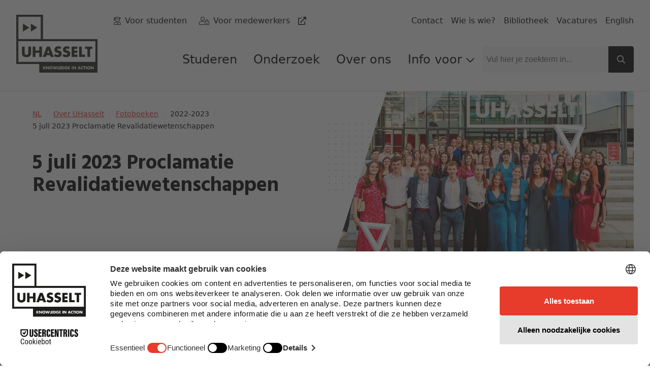

--- FILE ---
content_type: text/html; charset=utf-8
request_url: https://www.uhasselt.be/nl/over-uhasselt/fotoboeken/2022-2023/5-juli-2023-proclamatie-revalidatiewetenschappen
body_size: 186356
content:
<!DOCTYPE html>

<html lang="nl">

<head prefix="og: http://ogp.me/ns#">
    
        <script src="https://web.cmp.usercentrics.eu/modules/autoblocker.js">
            </script>
    
    <script id="usercentrics-cmp" data-settings-id="0Ub36Mj3mp-yS8" data-language="nl" async src="https://web.cmp.usercentrics.eu/ui/loader.js">
    </script>

    <!-- safelist: privacyButton -->
    
<meta charset="UTF-8">
<meta http-equiv="x-ua-compatible"
      content="ie=edge">
<meta name="viewport"
      content="width=device-width, initial-scale=1" />

<title>
    5 juli 2023 Proclamatie Revalidatiewetenschappen - UHasselt 
</title>


<link rel="canonical" href="https://www.uhasselt.be/nl/over-uhasselt/fotoboeken/2022-2023/5-juli-2023-proclamatie-revalidatiewetenschappen">


<meta property="og:locale"
      content="nl_BE" />
<meta property="og:type"
      content="article" />
<meta property="og:url"
      content="https://www.uhasselt.be/nl/over-uhasselt/fotoboeken/2022-2023/5-juli-2023-proclamatie-revalidatiewetenschappen" />
<meta property="og:site_name"
      content="UHasselt" />
<meta property="og:title"
      content="5 juli 2023 Proclamatie Revalidatiewetenschappen - UHasselt " />


    <meta property="og:image"
          content="https://www.uhasselt.be/media/31efw031/23_07_05_proclamatie-rws_web_web_002.jpg?width=600&height=315" />
    <meta class="swiftype"
          name="image"
          data-type="enum"
          content="https://www.uhasselt.be/media/31efw031/23_07_05_proclamatie-rws_web_web_002.jpg?width=600&height=315" />
    <meta property="og:image:width"
          content="600" />
    <meta property="og:image:height"
          content="315" />

<meta name="twitter:card"
      content="summary_large_image">
<meta name="twitter:site"
      content="@uhasselt">
<meta name="twitter:title"
      content="5 juli 2023 Proclamatie Revalidatiewetenschappen - UHasselt ">


    <meta name="twitter:image"
          content="https://www.uhasselt.be/media/31efw031/23_07_05_proclamatie-rws_web_web_002.jpg?width=1200&height=627">


    <link rel="icon" sizes="32x32" href="/media/ipqjpjbk/favicon_uhasselt.jpg?width=32&amp;height=32">
    <link rel="icon" sizes="57x57" href="/media/ipqjpjbk/favicon_uhasselt.jpg?width=57&amp;height=57">
    <link rel="icon" sizes="76x76" href="/media/ipqjpjbk/favicon_uhasselt.jpg?width=76&amp;height=76">
    <link rel="icon" sizes="96x96" href="/media/ipqjpjbk/favicon_uhasselt.jpg?width=96&amp;height=96">
    <link rel="icon" sizes="128x128" href="/media/ipqjpjbk/favicon_uhasselt.jpg?width=128&amp;height=128">
    <link rel="icon" sizes="192x192" href="/media/ipqjpjbk/favicon_uhasselt.jpg?width=192&amp;height=192">
    <link rel="icon" sizes="228x228" href="/media/ipqjpjbk/favicon_uhasselt.jpg?width=228&amp;height=228">
    <link rel="shortcut icon" sizes="196x196" href="/media/ipqjpjbk/favicon_uhasselt.jpg?width=196&amp;height=196">
    <link rel="apple-touch-icon" sizes="120x120" href="/media/ipqjpjbk/favicon_uhasselt.jpg?width=120&amp;height=120">
    <link rel="apple-touch-icon" sizes="152x152" href="/media/ipqjpjbk/favicon_uhasselt.jpg?width=152&amp;height=152">
    <link rel="apple-touch-icon" sizes="180x180" href="/media/ipqjpjbk/favicon_uhasselt.jpg?width=180&amp;height=180">


    <link rel="stylesheet" media="screen" href="/assets/css/styles.css?v=sld6sUzCcKtI_p0wDERz84CmJdGsWlKPmX0tgNEP3Mo">
    <link rel="stylesheet" media="print" href="/assets/css/print.css?v=PS_BEuBi6kzJgR-NURcCZTEGgye0s7TEDTEphHbM3mg">
    
        <!-- Google Tag Manager -->
        <script type="text/plain" data-usercentrics="Google Tag Manager">
            (function (w, d, s, l, i) {
                w[l] = w[l] || []; w[l].push({
                    'gtm.start':
                        new Date().getTime(), event: 'gtm.js'
                }); var f = d.getElementsByTagName(s)[0],
                    j = d.createElement(s), dl = l != 'dataLayer' ? '&l=' + l : ''; j.async = true; j.src =
                    'https://www.googletagmanager.com/gtm.js?id=' + i + dl; f.parentNode.insertBefore(j, f);
            })(window, document, 'script', 'dataLayer', 'GTM-MJGB79');</script>
        <!-- End Google Tag Manager -->

</head>

<body class="dt-standardpage did-1331 add-padding publiek">
    
        <!-- Google Tag Manager (noscript) -->
        <noscript>
            <iframe src="https://www.googletagmanager.com/ns.html?id=GTM-MJGB79"
                    height="0" width="0" style="display:none;visibility:hidden">
            </iframe>
        </noscript>
        <!-- End Google Tag Manager (noscript) -->


    



    <div id="uhasselt-page">
        

<div class="nav-desktop-wrapper">
    <nav class="nav-desktop uhasselt-container"
         id="nav-dekstop-search">
        <div class="nav-wrapper">
            <div class="logo-wrapper">
                <a class="logo"
                   href="/nl">
                        <img src="/media/tk4a3sbh/uhasselt-standaard.png"
                             alt="logo">
                </a>
            </div>
            <div class="type-utils-wrapper no-underline">
                <ul class="type-nav">
                            <li class="">
                                
    <span class="icon fal fa-user-graduate"></span>

                                

    <a href="/nl/info-voor/studenten"
       class="link"
       aria-label="Voor studenten"
       title="Voor studenten"
       alt="Voor studenten"
            >
        
            <span class="text">Voor studenten</span>
        
        </a>

                            </li>
                            <li class="">
                                
    <span class="icon fal fa-user-lock"></span>

                                

    <a href="https://intranet.uhasselt.be/"
       class="link"
       aria-label="Voor medewerkers"
       title="Voor medewerkers"
       alt="Voor medewerkers"
     rel="noopener noreferrer"      target="_blank"     >
        
            <span class="text">Voor medewerkers</span>

    <span class="icon far fa-external-link"></span>
        
        </a>

                            </li>
                </ul>

                <ul class="util-nav">
                        <li class="">
                            

    <a href="/nl/over-uhasselt/contact"
       class="link"
       aria-label="Contact"
       title="Contact"
       alt="Contact"
            >
        
            <span class="text">Contact</span>
        
        </a>

                        </li>
                        <li class="">
                            

    <a href="/nl/wie-is-wie"
       class="link"
       aria-label="Wie is wie?"
       title="Wie is wie?"
       alt="Wie is wie?"
            >
        
            <span class="text">Wie is wie?</span>
        
        </a>

                        </li>
                        <li class="">
                            

    <a href="/nl/universiteitsbibliotheek"
       class="link"
       aria-label="Bibliotheek"
       title="Bibliotheek"
       alt="Bibliotheek"
            >
        
            <span class="text">Bibliotheek</span>
        
        </a>

                        </li>
                        <li class="">
                            

    <a href="/nl/over-uhasselt/werken-bij-uhasselt/vacatures"
       class="link"
       aria-label="Vacatures"
       title="Vacatures"
       alt="Vacatures"
            >
        
            <span class="text">Vacatures</span>
        
        </a>

                        </li>
                        <li class="">
                            

    <a href="/en"
       class="link"
       aria-label="English"
       title="English"
       alt="English"
            >
        
            <span class="text">English</span>
        
        </a>

                        </li>
                </ul>
            </div>
            <div class="main-wrapper">
                <ul class="page-nav">
                            <li class="level-1">
                                <a href="/nl/info-voor/studenten">
                                    Studeren
                                </a>
                            </li>
                            <li class="level-1">
                                <a href="/nl/onderzoek">
                                    Onderzoek
                                </a>
                            </li>
                            <li class="level-1">
                                <a href="/nl/over-uhasselt">
                                    Over ons
                                </a>
                            </li>
                            <li class="level-1">
                                <input type="checkbox"
                                       id="page-nav-checkbox54309335"
                                       class="page-nav-checkbox">
                                <label for="page-nav-checkbox54309335"
                                       class="page-nav-label">
                                    Info voor
                                    
    <span class="icon far fa-chevron-down fa-xs"></span>

                                </label>
                                <div class="page-nav-sub">
                                    <ul>
                                            <li class="level-2">
                                                <a href="/nl/info-voor/toekomstige-studenten">
                                                    
    <span class="icon fas fa-caret-right fa-xs"></span>
Toekomstige studenten
                                                </a>
                                            </li>
                                            <li class="level-2">
                                                <a href="/nl/info-voor/studenten">
                                                    
    <span class="icon fas fa-caret-right fa-xs"></span>
Studenten
                                                </a>
                                            </li>
                                            <li class="level-2">
                                                <a href="/nl/onderzoek">
                                                    
    <span class="icon fas fa-caret-right fa-xs"></span>
Onderzoekers
                                                </a>
                                            </li>
                                            <li class="level-2">
                                                <a href="/nl/info-voor/alumni">
                                                    
    <span class="icon fas fa-caret-right fa-xs"></span>
Alumni
                                                </a>
                                            </li>
                                            <li class="level-2">
                                                <a href="/nl/info-voor/bedrijven-en-organisaties">
                                                    
    <span class="icon fas fa-caret-right fa-xs"></span>
Bedrijven en organisaties
                                                </a>
                                            </li>
                                            <li class="level-2">
                                                <a href="/nl/info-voor/aanbod-voor-scholen-en-onderwijsprofessionals">
                                                    
    <span class="icon fas fa-caret-right fa-xs"></span>
Scholen en leerkrachten
                                                </a>
                                            </li>
                                            <li class="level-2">
                                                <a href="/nl/info-voor/pers-uhasselt">
                                                    
    <span class="icon fas fa-caret-right fa-xs"></span>
Pers
                                                </a>
                                            </li>
                                            <li class="level-2">
                                                <a href="https://intranet.uhasselt.be/" target="_blank">
                                                    
    <span class="icon fas fa-caret-right fa-xs"></span>
Medewerkers
                                                </a>
                                            </li>
                                            <li class="level-2">
                                                <a href="/nl/over-uhasselt/werken-bij-uhasselt">
                                                    
    <span class="icon fas fa-caret-right fa-xs"></span>
Sollicitanten
                                                </a>
                                            </li>
                                            <li class="level-2">
                                                <a href="/nl/over-uhasselt/steun-uhasselt">
                                                    
    <span class="icon fas fa-caret-right fa-xs"></span>
Schenkers
                                                </a>
                                            </li>
                                    </ul>
                                </div>
                            </li>

                </ul>
                

<div class="search-field">
    
<span class="form-input-wrapper ">
    <input type="text"
     name="q"      id="checkbox-6c7358fb4766470f8cf4cfeadf53bb43"     placeholder="Vul hier je zoekterm in..."
    class="form-input st-default-search-input"
     
        >


    
    <span class="icon far fa-times form-input-error-icon"></span>


    
    <span class="icon far fa-check form-input-valid-icon"></span>

</span>


    
<button  class="button main-search-button st-search-show-outputs button-noframe" type="submit" title="Search button" >        <span>

    <span class="icon far fa-search"></span>
        </span>
</button>

</div>

            </div>

        </div>
    </nav>
</div>
<div class="nav-desktop-mobile">
    <a class="mobile-logo"
       href="/nl">
            <img src="/media/tk4a3sbh/uhasselt-standaard.png"
                 alt="logo">
    </a>
    <a id="nav-toggle-search"
       href="#nav-mobile">
        
    <span class="icon far fa-search"></span>

    </a>
</div>


        <div id="uhasselt-content" data-sticky-container>
            
    <div>
        
<script type="text/javascript" data-usercentrics="ignore">

    var rtime;
    var timeout = false;
    var delta = 200;

    // function
    function setImageSize() {
        const img = document.querySelector('.content-header .wrap-image .desktop-image img')
        if (img) {
            const imgSrc = img.src.replace(/&width=(.*)&height=(.*)/, '');
            const { width, height } = img.getClientRects()[0];
            img.src = `${imgSrc}&width=${width}&height=${height}`
        }
    }

    // function
    function onResize() {
        rtime = new Date();
        if (timeout === false) {
            timeout = true;
            setTimeout(resizeEnd, delta);
        }
    }

    function resizeEnd() {
        if (new Date() - rtime < delta) {
            setTimeout(resizeEnd, delta);
        } else {
            timeout = false;
            setImageSize();
        }
    }

    // on resize
    window.addEventListener('resize', onResize);

    window.addEventListener('load', (event) => {
        setImageSize();
    });

</script>

    <section class="content-header hasimage">
        <div class="uhasselt-container">
            <div class="column has-image"
                 data-swiftype-index="true">
                
    <nav class="mol-breadcrumbs">
        <ol>
                <li>
                    

    <a href="/nl"
       class="link"
       aria-label="NL"
       title="NL"
       alt="NL"
            >
        
            <span class="text">NL</span>
        
        </a>

    <span class="icon fal fa-slash fa-sm"></span>

                </li>
                <li>
                    

    <a href="/nl/over-uhasselt"
       class="link"
       aria-label="Over UHasselt"
       title="Over UHasselt"
       alt="Over UHasselt"
            >
        
            <span class="text">Over UHasselt</span>
        
        </a>

    <span class="icon fal fa-slash fa-sm"></span>

                </li>
                <li>
                    

    <a href="/nl/over-uhasselt/fotoboeken"
       class="link"
       aria-label="Fotoboeken"
       title="Fotoboeken"
       alt="Fotoboeken"
            >
        
            <span class="text">Fotoboeken</span>
        
        </a>

    <span class="icon fal fa-slash fa-sm"></span>

                </li>
                <li>
                    

    <span
          aria-label="2022-2023"
          title="2022-2023"
          alt="2022-2023"
    >

        
        <span class="text">2022-2023</span>
        
    </span>

    <span class="icon fal fa-slash fa-sm"></span>

                </li>
            <li>
                5 juli 2023 Proclamatie Revalidatiewetenschappen
            </li>
        </ol>
    </nav>


                    <div data-swiftype-name="title"
                         data-swiftype-type="string">
                        
<h1 class="heading " id='anch-5-juli-2023-proclamatie-revalidatiewetenschappen'>5 juli 2023 Proclamatie Revalidatiewetenschappen</h1>
                    </div>
                    <div class="button-wrap">
                    </div>


            </div>
        </div>
            <div class="wrap-image">
                <picture class="picture desktop-image">
                    <img src="/media/31efw031/23_07_05_proclamatie-rws_web_web_002.jpg?width=960&amp;height=640"
                         alt="23 07 05 Proclamatie RWS WEB WEB 002"
                         class="desktop-slide"
                         loading="lazy" />
                </picture>
                <picture class="mobile-image">
                    <img src="/media/31efw031/23_07_05_proclamatie-rws_web_web_002.jpg?width=768&amp;height=568"
                         alt="23 07 05 Proclamatie RWS WEB WEB 002"
                         class="mobile-slide"
                         loading="lazy" />
                </picture>
                <span class="triangle1"></span>
                <span class="triangle2"></span>
            </div>
    </section>

        <div class="py-12">
            <div class="uhasselt-container">
                
    <div data-swiftype-index="true" data-swiftype-name="body" data-swiftype-type="text">
<section id="anch-1d956b2e-8c59-48ce-b33f-42087f92cdc9"
         class="org-image-slider-block">
    <div class="uhasselt-container">
        <div class="uhasselt-container">
        <div class="image-slider">
            <div class="image-slider-wrapper">
                <div class="swiper-container image-slider-main"
                     data-slides-per-view="3"
                     data-loop="true"
                     data-loop-additional-slides="0">
                    <div class="swiper-wrapper">
                            <div class="swiper-slide">
                                    <div class="slide-image">
                                            <div class="slide-image-zoom">
                                                
    <span class="icon far fa-expand-alt sm"></span>

                                            </div>
                                            <a data-fslightbox="mobile"
                                               href="/media/vulneukz/23_07_05_proclamatie-rws_web_web_027.jpg?rmode=pad&amp;width=345&amp;height=193&amp;bgcolor=fff"
                                               class="mobile-slide">
                                                <img src="/media/vulneukz/23_07_05_proclamatie-rws_web_web_027.jpg?rmode=pad&amp;width=345&amp;height=193&amp;bgcolor=fff"
                                                     alt="23 07 05 Proclamatie RWS WEB WEB 027" />
                                            </a>
                                            <a data-fslightbox="desktop"
                                               href="/media/vulneukz/23_07_05_proclamatie-rws_web_web_027.jpg?rmode=pad&amp;width=1440&amp;height=810&amp;bgcolor=fff"
                                               class="desktop-slide">
                                                <img src="/media/vulneukz/23_07_05_proclamatie-rws_web_web_027.jpg?rmode=pad&amp;width=1440&amp;height=810&amp;bgcolor=fff"
                                                     alt="23 07 05 Proclamatie RWS WEB WEB 027" />
                                            </a>
                                    </div>
                            </div>
                            <div class="swiper-slide">
                                    <div class="slide-image">
                                            <div class="slide-image-zoom">
                                                
    <span class="icon far fa-expand-alt sm"></span>

                                            </div>
                                            <a data-fslightbox="mobile"
                                               href="/media/25xf2qbl/23_07_05_proclamatie-rws_web_web_033.jpg?rmode=pad&amp;width=345&amp;height=193&amp;bgcolor=fff"
                                               class="mobile-slide">
                                                <img src="/media/25xf2qbl/23_07_05_proclamatie-rws_web_web_033.jpg?rmode=pad&amp;width=345&amp;height=193&amp;bgcolor=fff"
                                                     alt="23 07 05 Proclamatie RWS WEB WEB 033" />
                                            </a>
                                            <a data-fslightbox="desktop"
                                               href="/media/25xf2qbl/23_07_05_proclamatie-rws_web_web_033.jpg?rmode=pad&amp;width=1440&amp;height=810&amp;bgcolor=fff"
                                               class="desktop-slide">
                                                <img src="/media/25xf2qbl/23_07_05_proclamatie-rws_web_web_033.jpg?rmode=pad&amp;width=1440&amp;height=810&amp;bgcolor=fff"
                                                     alt="23 07 05 Proclamatie RWS WEB WEB 033" />
                                            </a>
                                    </div>
                            </div>
                            <div class="swiper-slide">
                                    <div class="slide-image">
                                            <div class="slide-image-zoom">
                                                
    <span class="icon far fa-expand-alt sm"></span>

                                            </div>
                                            <a data-fslightbox="mobile"
                                               href="/media/i5dgr5rq/23_07_05_proclamatie-rws_web_web_032.jpg?rmode=pad&amp;width=345&amp;height=193&amp;bgcolor=fff"
                                               class="mobile-slide">
                                                <img src="/media/i5dgr5rq/23_07_05_proclamatie-rws_web_web_032.jpg?rmode=pad&amp;width=345&amp;height=193&amp;bgcolor=fff"
                                                     alt="23 07 05 Proclamatie RWS WEB WEB 032" />
                                            </a>
                                            <a data-fslightbox="desktop"
                                               href="/media/i5dgr5rq/23_07_05_proclamatie-rws_web_web_032.jpg?rmode=pad&amp;width=1440&amp;height=810&amp;bgcolor=fff"
                                               class="desktop-slide">
                                                <img src="/media/i5dgr5rq/23_07_05_proclamatie-rws_web_web_032.jpg?rmode=pad&amp;width=1440&amp;height=810&amp;bgcolor=fff"
                                                     alt="23 07 05 Proclamatie RWS WEB WEB 032" />
                                            </a>
                                    </div>
                            </div>
                            <div class="swiper-slide">
                                    <div class="slide-image">
                                            <div class="slide-image-zoom">
                                                
    <span class="icon far fa-expand-alt sm"></span>

                                            </div>
                                            <a data-fslightbox="mobile"
                                               href="/media/1vsdikdz/23_07_05_proclamatie-rws_web_web_026.jpg?rmode=pad&amp;width=345&amp;height=193&amp;bgcolor=fff"
                                               class="mobile-slide">
                                                <img src="/media/1vsdikdz/23_07_05_proclamatie-rws_web_web_026.jpg?rmode=pad&amp;width=345&amp;height=193&amp;bgcolor=fff"
                                                     alt="23 07 05 Proclamatie RWS WEB WEB 026" />
                                            </a>
                                            <a data-fslightbox="desktop"
                                               href="/media/1vsdikdz/23_07_05_proclamatie-rws_web_web_026.jpg?rmode=pad&amp;width=1440&amp;height=810&amp;bgcolor=fff"
                                               class="desktop-slide">
                                                <img src="/media/1vsdikdz/23_07_05_proclamatie-rws_web_web_026.jpg?rmode=pad&amp;width=1440&amp;height=810&amp;bgcolor=fff"
                                                     alt="23 07 05 Proclamatie RWS WEB WEB 026" />
                                            </a>
                                    </div>
                            </div>
                            <div class="swiper-slide">
                                    <div class="slide-image">
                                            <div class="slide-image-zoom">
                                                
    <span class="icon far fa-expand-alt sm"></span>

                                            </div>
                                            <a data-fslightbox="mobile"
                                               href="/media/xpahprh1/23_07_05_proclamatie-rws_web_web_018.jpg?rmode=pad&amp;width=345&amp;height=193&amp;bgcolor=fff"
                                               class="mobile-slide">
                                                <img src="/media/xpahprh1/23_07_05_proclamatie-rws_web_web_018.jpg?rmode=pad&amp;width=345&amp;height=193&amp;bgcolor=fff"
                                                     alt="23 07 05 Proclamatie RWS WEB WEB 018" />
                                            </a>
                                            <a data-fslightbox="desktop"
                                               href="/media/xpahprh1/23_07_05_proclamatie-rws_web_web_018.jpg?rmode=pad&amp;width=1440&amp;height=810&amp;bgcolor=fff"
                                               class="desktop-slide">
                                                <img src="/media/xpahprh1/23_07_05_proclamatie-rws_web_web_018.jpg?rmode=pad&amp;width=1440&amp;height=810&amp;bgcolor=fff"
                                                     alt="23 07 05 Proclamatie RWS WEB WEB 018" />
                                            </a>
                                    </div>
                            </div>
                            <div class="swiper-slide">
                                    <div class="slide-image">
                                            <div class="slide-image-zoom">
                                                
    <span class="icon far fa-expand-alt sm"></span>

                                            </div>
                                            <a data-fslightbox="mobile"
                                               href="/media/xbnjrtem/23_07_05_proclamatie-rws_web_web_030.jpg?rmode=pad&amp;width=345&amp;height=193&amp;bgcolor=fff"
                                               class="mobile-slide">
                                                <img src="/media/xbnjrtem/23_07_05_proclamatie-rws_web_web_030.jpg?rmode=pad&amp;width=345&amp;height=193&amp;bgcolor=fff"
                                                     alt="23 07 05 Proclamatie RWS WEB WEB 030" />
                                            </a>
                                            <a data-fslightbox="desktop"
                                               href="/media/xbnjrtem/23_07_05_proclamatie-rws_web_web_030.jpg?rmode=pad&amp;width=1440&amp;height=810&amp;bgcolor=fff"
                                               class="desktop-slide">
                                                <img src="/media/xbnjrtem/23_07_05_proclamatie-rws_web_web_030.jpg?rmode=pad&amp;width=1440&amp;height=810&amp;bgcolor=fff"
                                                     alt="23 07 05 Proclamatie RWS WEB WEB 030" />
                                            </a>
                                    </div>
                            </div>
                            <div class="swiper-slide">
                                    <div class="slide-image">
                                            <div class="slide-image-zoom">
                                                
    <span class="icon far fa-expand-alt sm"></span>

                                            </div>
                                            <a data-fslightbox="mobile"
                                               href="/media/jdbhizfk/23_07_05_proclamatie-rws_web_web_024.jpg?rmode=pad&amp;width=345&amp;height=193&amp;bgcolor=fff"
                                               class="mobile-slide">
                                                <img src="/media/jdbhizfk/23_07_05_proclamatie-rws_web_web_024.jpg?rmode=pad&amp;width=345&amp;height=193&amp;bgcolor=fff"
                                                     alt="23 07 05 Proclamatie RWS WEB WEB 024" />
                                            </a>
                                            <a data-fslightbox="desktop"
                                               href="/media/jdbhizfk/23_07_05_proclamatie-rws_web_web_024.jpg?rmode=pad&amp;width=1440&amp;height=810&amp;bgcolor=fff"
                                               class="desktop-slide">
                                                <img src="/media/jdbhizfk/23_07_05_proclamatie-rws_web_web_024.jpg?rmode=pad&amp;width=1440&amp;height=810&amp;bgcolor=fff"
                                                     alt="23 07 05 Proclamatie RWS WEB WEB 024" />
                                            </a>
                                    </div>
                            </div>
                            <div class="swiper-slide">
                                    <div class="slide-image">
                                            <div class="slide-image-zoom">
                                                
    <span class="icon far fa-expand-alt sm"></span>

                                            </div>
                                            <a data-fslightbox="mobile"
                                               href="/media/zzkay4cw/23_07_05_proclamatie-rws_web_web_025.jpg?rmode=pad&amp;width=345&amp;height=193&amp;bgcolor=fff"
                                               class="mobile-slide">
                                                <img src="/media/zzkay4cw/23_07_05_proclamatie-rws_web_web_025.jpg?rmode=pad&amp;width=345&amp;height=193&amp;bgcolor=fff"
                                                     alt="23 07 05 Proclamatie RWS WEB WEB 025" />
                                            </a>
                                            <a data-fslightbox="desktop"
                                               href="/media/zzkay4cw/23_07_05_proclamatie-rws_web_web_025.jpg?rmode=pad&amp;width=1440&amp;height=810&amp;bgcolor=fff"
                                               class="desktop-slide">
                                                <img src="/media/zzkay4cw/23_07_05_proclamatie-rws_web_web_025.jpg?rmode=pad&amp;width=1440&amp;height=810&amp;bgcolor=fff"
                                                     alt="23 07 05 Proclamatie RWS WEB WEB 025" />
                                            </a>
                                    </div>
                            </div>
                            <div class="swiper-slide">
                                    <div class="slide-image">
                                            <div class="slide-image-zoom">
                                                
    <span class="icon far fa-expand-alt sm"></span>

                                            </div>
                                            <a data-fslightbox="mobile"
                                               href="/media/tzgdkds3/23_07_05_proclamatie-rws_web_web_031.jpg?rmode=pad&amp;width=345&amp;height=193&amp;bgcolor=fff"
                                               class="mobile-slide">
                                                <img src="/media/tzgdkds3/23_07_05_proclamatie-rws_web_web_031.jpg?rmode=pad&amp;width=345&amp;height=193&amp;bgcolor=fff"
                                                     alt="23 07 05 Proclamatie RWS WEB WEB 031" />
                                            </a>
                                            <a data-fslightbox="desktop"
                                               href="/media/tzgdkds3/23_07_05_proclamatie-rws_web_web_031.jpg?rmode=pad&amp;width=1440&amp;height=810&amp;bgcolor=fff"
                                               class="desktop-slide">
                                                <img src="/media/tzgdkds3/23_07_05_proclamatie-rws_web_web_031.jpg?rmode=pad&amp;width=1440&amp;height=810&amp;bgcolor=fff"
                                                     alt="23 07 05 Proclamatie RWS WEB WEB 031" />
                                            </a>
                                    </div>
                            </div>
                            <div class="swiper-slide">
                                    <div class="slide-image">
                                            <div class="slide-image-zoom">
                                                
    <span class="icon far fa-expand-alt sm"></span>

                                            </div>
                                            <a data-fslightbox="mobile"
                                               href="/media/jp0ja4hp/23_07_05_proclamatie-rws_web_web_019.jpg?rmode=pad&amp;width=345&amp;height=193&amp;bgcolor=fff"
                                               class="mobile-slide">
                                                <img src="/media/jp0ja4hp/23_07_05_proclamatie-rws_web_web_019.jpg?rmode=pad&amp;width=345&amp;height=193&amp;bgcolor=fff"
                                                     alt="23 07 05 Proclamatie RWS WEB WEB 019" />
                                            </a>
                                            <a data-fslightbox="desktop"
                                               href="/media/jp0ja4hp/23_07_05_proclamatie-rws_web_web_019.jpg?rmode=pad&amp;width=1440&amp;height=810&amp;bgcolor=fff"
                                               class="desktop-slide">
                                                <img src="/media/jp0ja4hp/23_07_05_proclamatie-rws_web_web_019.jpg?rmode=pad&amp;width=1440&amp;height=810&amp;bgcolor=fff"
                                                     alt="23 07 05 Proclamatie RWS WEB WEB 019" />
                                            </a>
                                    </div>
                            </div>
                            <div class="swiper-slide">
                                    <div class="slide-image">
                                            <div class="slide-image-zoom">
                                                
    <span class="icon far fa-expand-alt sm"></span>

                                            </div>
                                            <a data-fslightbox="mobile"
                                               href="/media/dlafpxew/23_07_05_proclamatie-rws_web_web_035.jpg?rmode=pad&amp;width=345&amp;height=193&amp;bgcolor=fff"
                                               class="mobile-slide">
                                                <img src="/media/dlafpxew/23_07_05_proclamatie-rws_web_web_035.jpg?rmode=pad&amp;width=345&amp;height=193&amp;bgcolor=fff"
                                                     alt="23 07 05 Proclamatie RWS WEB WEB 035" />
                                            </a>
                                            <a data-fslightbox="desktop"
                                               href="/media/dlafpxew/23_07_05_proclamatie-rws_web_web_035.jpg?rmode=pad&amp;width=1440&amp;height=810&amp;bgcolor=fff"
                                               class="desktop-slide">
                                                <img src="/media/dlafpxew/23_07_05_proclamatie-rws_web_web_035.jpg?rmode=pad&amp;width=1440&amp;height=810&amp;bgcolor=fff"
                                                     alt="23 07 05 Proclamatie RWS WEB WEB 035" />
                                            </a>
                                    </div>
                            </div>
                            <div class="swiper-slide">
                                    <div class="slide-image">
                                            <div class="slide-image-zoom">
                                                
    <span class="icon far fa-expand-alt sm"></span>

                                            </div>
                                            <a data-fslightbox="mobile"
                                               href="/media/dr4ldpx4/23_07_05_proclamatie-rws_web_web_021.jpg?rmode=pad&amp;width=345&amp;height=193&amp;bgcolor=fff"
                                               class="mobile-slide">
                                                <img src="/media/dr4ldpx4/23_07_05_proclamatie-rws_web_web_021.jpg?rmode=pad&amp;width=345&amp;height=193&amp;bgcolor=fff"
                                                     alt="23 07 05 Proclamatie RWS WEB WEB 021" />
                                            </a>
                                            <a data-fslightbox="desktop"
                                               href="/media/dr4ldpx4/23_07_05_proclamatie-rws_web_web_021.jpg?rmode=pad&amp;width=1440&amp;height=810&amp;bgcolor=fff"
                                               class="desktop-slide">
                                                <img src="/media/dr4ldpx4/23_07_05_proclamatie-rws_web_web_021.jpg?rmode=pad&amp;width=1440&amp;height=810&amp;bgcolor=fff"
                                                     alt="23 07 05 Proclamatie RWS WEB WEB 021" />
                                            </a>
                                    </div>
                            </div>
                            <div class="swiper-slide">
                                    <div class="slide-image">
                                            <div class="slide-image-zoom">
                                                
    <span class="icon far fa-expand-alt sm"></span>

                                            </div>
                                            <a data-fslightbox="mobile"
                                               href="/media/alejteun/23_07_05_proclamatie-rws_web_web_009.jpg?rmode=pad&amp;width=345&amp;height=193&amp;bgcolor=fff"
                                               class="mobile-slide">
                                                <img src="/media/alejteun/23_07_05_proclamatie-rws_web_web_009.jpg?rmode=pad&amp;width=345&amp;height=193&amp;bgcolor=fff"
                                                     alt="23 07 05 Proclamatie RWS WEB WEB 009" />
                                            </a>
                                            <a data-fslightbox="desktop"
                                               href="/media/alejteun/23_07_05_proclamatie-rws_web_web_009.jpg?rmode=pad&amp;width=1440&amp;height=810&amp;bgcolor=fff"
                                               class="desktop-slide">
                                                <img src="/media/alejteun/23_07_05_proclamatie-rws_web_web_009.jpg?rmode=pad&amp;width=1440&amp;height=810&amp;bgcolor=fff"
                                                     alt="23 07 05 Proclamatie RWS WEB WEB 009" />
                                            </a>
                                    </div>
                            </div>
                            <div class="swiper-slide">
                                    <div class="slide-image">
                                            <div class="slide-image-zoom">
                                                
    <span class="icon far fa-expand-alt sm"></span>

                                            </div>
                                            <a data-fslightbox="mobile"
                                               href="/media/mvgnvndw/23_07_05_proclamatie-rws_web_web_008.jpg?rmode=pad&amp;width=345&amp;height=193&amp;bgcolor=fff"
                                               class="mobile-slide">
                                                <img src="/media/mvgnvndw/23_07_05_proclamatie-rws_web_web_008.jpg?rmode=pad&amp;width=345&amp;height=193&amp;bgcolor=fff"
                                                     alt="23 07 05 Proclamatie RWS WEB WEB 008" />
                                            </a>
                                            <a data-fslightbox="desktop"
                                               href="/media/mvgnvndw/23_07_05_proclamatie-rws_web_web_008.jpg?rmode=pad&amp;width=1440&amp;height=810&amp;bgcolor=fff"
                                               class="desktop-slide">
                                                <img src="/media/mvgnvndw/23_07_05_proclamatie-rws_web_web_008.jpg?rmode=pad&amp;width=1440&amp;height=810&amp;bgcolor=fff"
                                                     alt="23 07 05 Proclamatie RWS WEB WEB 008" />
                                            </a>
                                    </div>
                            </div>
                            <div class="swiper-slide">
                                    <div class="slide-image">
                                            <div class="slide-image-zoom">
                                                
    <span class="icon far fa-expand-alt sm"></span>

                                            </div>
                                            <a data-fslightbox="mobile"
                                               href="/media/cbxpdwc2/23_07_05_proclamatie-rws_web_web_020.jpg?rmode=pad&amp;width=345&amp;height=193&amp;bgcolor=fff"
                                               class="mobile-slide">
                                                <img src="/media/cbxpdwc2/23_07_05_proclamatie-rws_web_web_020.jpg?rmode=pad&amp;width=345&amp;height=193&amp;bgcolor=fff"
                                                     alt="23 07 05 Proclamatie RWS WEB WEB 020" />
                                            </a>
                                            <a data-fslightbox="desktop"
                                               href="/media/cbxpdwc2/23_07_05_proclamatie-rws_web_web_020.jpg?rmode=pad&amp;width=1440&amp;height=810&amp;bgcolor=fff"
                                               class="desktop-slide">
                                                <img src="/media/cbxpdwc2/23_07_05_proclamatie-rws_web_web_020.jpg?rmode=pad&amp;width=1440&amp;height=810&amp;bgcolor=fff"
                                                     alt="23 07 05 Proclamatie RWS WEB WEB 020" />
                                            </a>
                                    </div>
                            </div>
                            <div class="swiper-slide">
                                    <div class="slide-image">
                                            <div class="slide-image-zoom">
                                                
    <span class="icon far fa-expand-alt sm"></span>

                                            </div>
                                            <a data-fslightbox="mobile"
                                               href="/media/jokea0jl/23_07_05_proclamatie-rws_web_web_034.jpg?rmode=pad&amp;width=345&amp;height=193&amp;bgcolor=fff"
                                               class="mobile-slide">
                                                <img src="/media/jokea0jl/23_07_05_proclamatie-rws_web_web_034.jpg?rmode=pad&amp;width=345&amp;height=193&amp;bgcolor=fff"
                                                     alt="23 07 05 Proclamatie RWS WEB WEB 034" />
                                            </a>
                                            <a data-fslightbox="desktop"
                                               href="/media/jokea0jl/23_07_05_proclamatie-rws_web_web_034.jpg?rmode=pad&amp;width=1440&amp;height=810&amp;bgcolor=fff"
                                               class="desktop-slide">
                                                <img src="/media/jokea0jl/23_07_05_proclamatie-rws_web_web_034.jpg?rmode=pad&amp;width=1440&amp;height=810&amp;bgcolor=fff"
                                                     alt="23 07 05 Proclamatie RWS WEB WEB 034" />
                                            </a>
                                    </div>
                            </div>
                            <div class="swiper-slide">
                                    <div class="slide-image">
                                            <div class="slide-image-zoom">
                                                
    <span class="icon far fa-expand-alt sm"></span>

                                            </div>
                                            <a data-fslightbox="mobile"
                                               href="/media/emxiygor/23_07_05_proclamatie-rws_web_web_022.jpg?rmode=pad&amp;width=345&amp;height=193&amp;bgcolor=fff"
                                               class="mobile-slide">
                                                <img src="/media/emxiygor/23_07_05_proclamatie-rws_web_web_022.jpg?rmode=pad&amp;width=345&amp;height=193&amp;bgcolor=fff"
                                                     alt="23 07 05 Proclamatie RWS WEB WEB 022" />
                                            </a>
                                            <a data-fslightbox="desktop"
                                               href="/media/emxiygor/23_07_05_proclamatie-rws_web_web_022.jpg?rmode=pad&amp;width=1440&amp;height=810&amp;bgcolor=fff"
                                               class="desktop-slide">
                                                <img src="/media/emxiygor/23_07_05_proclamatie-rws_web_web_022.jpg?rmode=pad&amp;width=1440&amp;height=810&amp;bgcolor=fff"
                                                     alt="23 07 05 Proclamatie RWS WEB WEB 022" />
                                            </a>
                                    </div>
                            </div>
                            <div class="swiper-slide">
                                    <div class="slide-image">
                                            <div class="slide-image-zoom">
                                                
    <span class="icon far fa-expand-alt sm"></span>

                                            </div>
                                            <a data-fslightbox="mobile"
                                               href="/media/pdrgyh0k/23_07_05_proclamatie-rws_web_web_036.jpg?rmode=pad&amp;width=345&amp;height=193&amp;bgcolor=fff"
                                               class="mobile-slide">
                                                <img src="/media/pdrgyh0k/23_07_05_proclamatie-rws_web_web_036.jpg?rmode=pad&amp;width=345&amp;height=193&amp;bgcolor=fff"
                                                     alt="23 07 05 Proclamatie RWS WEB WEB 036" />
                                            </a>
                                            <a data-fslightbox="desktop"
                                               href="/media/pdrgyh0k/23_07_05_proclamatie-rws_web_web_036.jpg?rmode=pad&amp;width=1440&amp;height=810&amp;bgcolor=fff"
                                               class="desktop-slide">
                                                <img src="/media/pdrgyh0k/23_07_05_proclamatie-rws_web_web_036.jpg?rmode=pad&amp;width=1440&amp;height=810&amp;bgcolor=fff"
                                                     alt="23 07 05 Proclamatie RWS WEB WEB 036" />
                                            </a>
                                    </div>
                            </div>
                            <div class="swiper-slide">
                                    <div class="slide-image">
                                            <div class="slide-image-zoom">
                                                
    <span class="icon far fa-expand-alt sm"></span>

                                            </div>
                                            <a data-fslightbox="mobile"
                                               href="/media/xjik5g1s/23_07_05_proclamatie-rws_web_web_037.jpg?rmode=pad&amp;width=345&amp;height=193&amp;bgcolor=fff"
                                               class="mobile-slide">
                                                <img src="/media/xjik5g1s/23_07_05_proclamatie-rws_web_web_037.jpg?rmode=pad&amp;width=345&amp;height=193&amp;bgcolor=fff"
                                                     alt="23 07 05 Proclamatie RWS WEB WEB 037" />
                                            </a>
                                            <a data-fslightbox="desktop"
                                               href="/media/xjik5g1s/23_07_05_proclamatie-rws_web_web_037.jpg?rmode=pad&amp;width=1440&amp;height=810&amp;bgcolor=fff"
                                               class="desktop-slide">
                                                <img src="/media/xjik5g1s/23_07_05_proclamatie-rws_web_web_037.jpg?rmode=pad&amp;width=1440&amp;height=810&amp;bgcolor=fff"
                                                     alt="23 07 05 Proclamatie RWS WEB WEB 037" />
                                            </a>
                                    </div>
                            </div>
                            <div class="swiper-slide">
                                    <div class="slide-image">
                                            <div class="slide-image-zoom">
                                                
    <span class="icon far fa-expand-alt sm"></span>

                                            </div>
                                            <a data-fslightbox="mobile"
                                               href="/media/yealyb1e/23_07_05_proclamatie-rws_web_web_023.jpg?rmode=pad&amp;width=345&amp;height=193&amp;bgcolor=fff"
                                               class="mobile-slide">
                                                <img src="/media/yealyb1e/23_07_05_proclamatie-rws_web_web_023.jpg?rmode=pad&amp;width=345&amp;height=193&amp;bgcolor=fff"
                                                     alt="23 07 05 Proclamatie RWS WEB WEB 023" />
                                            </a>
                                            <a data-fslightbox="desktop"
                                               href="/media/yealyb1e/23_07_05_proclamatie-rws_web_web_023.jpg?rmode=pad&amp;width=1440&amp;height=810&amp;bgcolor=fff"
                                               class="desktop-slide">
                                                <img src="/media/yealyb1e/23_07_05_proclamatie-rws_web_web_023.jpg?rmode=pad&amp;width=1440&amp;height=810&amp;bgcolor=fff"
                                                     alt="23 07 05 Proclamatie RWS WEB WEB 023" />
                                            </a>
                                    </div>
                            </div>
                            <div class="swiper-slide">
                                    <div class="slide-image">
                                            <div class="slide-image-zoom">
                                                
    <span class="icon far fa-expand-alt sm"></span>

                                            </div>
                                            <a data-fslightbox="mobile"
                                               href="/media/5bsb1alw/23_07_05_proclamatie-rws_web_web_078.jpg?rmode=pad&amp;width=345&amp;height=193&amp;bgcolor=fff"
                                               class="mobile-slide">
                                                <img src="/media/5bsb1alw/23_07_05_proclamatie-rws_web_web_078.jpg?rmode=pad&amp;width=345&amp;height=193&amp;bgcolor=fff"
                                                     alt="23 07 05 Proclamatie RWS WEB WEB 078" />
                                            </a>
                                            <a data-fslightbox="desktop"
                                               href="/media/5bsb1alw/23_07_05_proclamatie-rws_web_web_078.jpg?rmode=pad&amp;width=1440&amp;height=810&amp;bgcolor=fff"
                                               class="desktop-slide">
                                                <img src="/media/5bsb1alw/23_07_05_proclamatie-rws_web_web_078.jpg?rmode=pad&amp;width=1440&amp;height=810&amp;bgcolor=fff"
                                                     alt="23 07 05 Proclamatie RWS WEB WEB 078" />
                                            </a>
                                    </div>
                            </div>
                            <div class="swiper-slide">
                                    <div class="slide-image">
                                            <div class="slide-image-zoom">
                                                
    <span class="icon far fa-expand-alt sm"></span>

                                            </div>
                                            <a data-fslightbox="mobile"
                                               href="/media/2xnd4lyo/23_07_05_proclamatie-rws_web_web_044.jpg?rmode=pad&amp;width=345&amp;height=193&amp;bgcolor=fff"
                                               class="mobile-slide">
                                                <img src="/media/2xnd4lyo/23_07_05_proclamatie-rws_web_web_044.jpg?rmode=pad&amp;width=345&amp;height=193&amp;bgcolor=fff"
                                                     alt="23 07 05 Proclamatie RWS WEB WEB 044" />
                                            </a>
                                            <a data-fslightbox="desktop"
                                               href="/media/2xnd4lyo/23_07_05_proclamatie-rws_web_web_044.jpg?rmode=pad&amp;width=1440&amp;height=810&amp;bgcolor=fff"
                                               class="desktop-slide">
                                                <img src="/media/2xnd4lyo/23_07_05_proclamatie-rws_web_web_044.jpg?rmode=pad&amp;width=1440&amp;height=810&amp;bgcolor=fff"
                                                     alt="23 07 05 Proclamatie RWS WEB WEB 044" />
                                            </a>
                                    </div>
                            </div>
                            <div class="swiper-slide">
                                    <div class="slide-image">
                                            <div class="slide-image-zoom">
                                                
    <span class="icon far fa-expand-alt sm"></span>

                                            </div>
                                            <a data-fslightbox="mobile"
                                               href="/media/ldwpwpgs/23_07_05_proclamatie-rws_web_web_050.jpg?rmode=pad&amp;width=345&amp;height=193&amp;bgcolor=fff"
                                               class="mobile-slide">
                                                <img src="/media/ldwpwpgs/23_07_05_proclamatie-rws_web_web_050.jpg?rmode=pad&amp;width=345&amp;height=193&amp;bgcolor=fff"
                                                     alt="23 07 05 Proclamatie RWS WEB WEB 050" />
                                            </a>
                                            <a data-fslightbox="desktop"
                                               href="/media/ldwpwpgs/23_07_05_proclamatie-rws_web_web_050.jpg?rmode=pad&amp;width=1440&amp;height=810&amp;bgcolor=fff"
                                               class="desktop-slide">
                                                <img src="/media/ldwpwpgs/23_07_05_proclamatie-rws_web_web_050.jpg?rmode=pad&amp;width=1440&amp;height=810&amp;bgcolor=fff"
                                                     alt="23 07 05 Proclamatie RWS WEB WEB 050" />
                                            </a>
                                    </div>
                            </div>
                            <div class="swiper-slide">
                                    <div class="slide-image">
                                            <div class="slide-image-zoom">
                                                
    <span class="icon far fa-expand-alt sm"></span>

                                            </div>
                                            <a data-fslightbox="mobile"
                                               href="/media/vm5d5gzs/23_07_05_proclamatie-rws_web_web_051.jpg?rmode=pad&amp;width=345&amp;height=193&amp;bgcolor=fff"
                                               class="mobile-slide">
                                                <img src="/media/vm5d5gzs/23_07_05_proclamatie-rws_web_web_051.jpg?rmode=pad&amp;width=345&amp;height=193&amp;bgcolor=fff"
                                                     alt="23 07 05 Proclamatie RWS WEB WEB 051" />
                                            </a>
                                            <a data-fslightbox="desktop"
                                               href="/media/vm5d5gzs/23_07_05_proclamatie-rws_web_web_051.jpg?rmode=pad&amp;width=1440&amp;height=810&amp;bgcolor=fff"
                                               class="desktop-slide">
                                                <img src="/media/vm5d5gzs/23_07_05_proclamatie-rws_web_web_051.jpg?rmode=pad&amp;width=1440&amp;height=810&amp;bgcolor=fff"
                                                     alt="23 07 05 Proclamatie RWS WEB WEB 051" />
                                            </a>
                                    </div>
                            </div>
                            <div class="swiper-slide">
                                    <div class="slide-image">
                                            <div class="slide-image-zoom">
                                                
    <span class="icon far fa-expand-alt sm"></span>

                                            </div>
                                            <a data-fslightbox="mobile"
                                               href="/media/emwn5vbe/23_07_05_proclamatie-rws_web_web_045.jpg?rmode=pad&amp;width=345&amp;height=193&amp;bgcolor=fff"
                                               class="mobile-slide">
                                                <img src="/media/emwn5vbe/23_07_05_proclamatie-rws_web_web_045.jpg?rmode=pad&amp;width=345&amp;height=193&amp;bgcolor=fff"
                                                     alt="23 07 05 Proclamatie RWS WEB WEB 045" />
                                            </a>
                                            <a data-fslightbox="desktop"
                                               href="/media/emwn5vbe/23_07_05_proclamatie-rws_web_web_045.jpg?rmode=pad&amp;width=1440&amp;height=810&amp;bgcolor=fff"
                                               class="desktop-slide">
                                                <img src="/media/emwn5vbe/23_07_05_proclamatie-rws_web_web_045.jpg?rmode=pad&amp;width=1440&amp;height=810&amp;bgcolor=fff"
                                                     alt="23 07 05 Proclamatie RWS WEB WEB 045" />
                                            </a>
                                    </div>
                            </div>
                            <div class="swiper-slide">
                                    <div class="slide-image">
                                            <div class="slide-image-zoom">
                                                
    <span class="icon far fa-expand-alt sm"></span>

                                            </div>
                                            <a data-fslightbox="mobile"
                                               href="/media/g2hkvlgl/23_07_05_proclamatie-rws_web_web_053.jpg?rmode=pad&amp;width=345&amp;height=193&amp;bgcolor=fff"
                                               class="mobile-slide">
                                                <img src="/media/g2hkvlgl/23_07_05_proclamatie-rws_web_web_053.jpg?rmode=pad&amp;width=345&amp;height=193&amp;bgcolor=fff"
                                                     alt="23 07 05 Proclamatie RWS WEB WEB 053" />
                                            </a>
                                            <a data-fslightbox="desktop"
                                               href="/media/g2hkvlgl/23_07_05_proclamatie-rws_web_web_053.jpg?rmode=pad&amp;width=1440&amp;height=810&amp;bgcolor=fff"
                                               class="desktop-slide">
                                                <img src="/media/g2hkvlgl/23_07_05_proclamatie-rws_web_web_053.jpg?rmode=pad&amp;width=1440&amp;height=810&amp;bgcolor=fff"
                                                     alt="23 07 05 Proclamatie RWS WEB WEB 053" />
                                            </a>
                                    </div>
                            </div>
                            <div class="swiper-slide">
                                    <div class="slide-image">
                                            <div class="slide-image-zoom">
                                                
    <span class="icon far fa-expand-alt sm"></span>

                                            </div>
                                            <a data-fslightbox="mobile"
                                               href="/media/a2wnusvm/23_07_05_proclamatie-rws_web_web_047.jpg?rmode=pad&amp;width=345&amp;height=193&amp;bgcolor=fff"
                                               class="mobile-slide">
                                                <img src="/media/a2wnusvm/23_07_05_proclamatie-rws_web_web_047.jpg?rmode=pad&amp;width=345&amp;height=193&amp;bgcolor=fff"
                                                     alt="23 07 05 Proclamatie RWS WEB WEB 047" />
                                            </a>
                                            <a data-fslightbox="desktop"
                                               href="/media/a2wnusvm/23_07_05_proclamatie-rws_web_web_047.jpg?rmode=pad&amp;width=1440&amp;height=810&amp;bgcolor=fff"
                                               class="desktop-slide">
                                                <img src="/media/a2wnusvm/23_07_05_proclamatie-rws_web_web_047.jpg?rmode=pad&amp;width=1440&amp;height=810&amp;bgcolor=fff"
                                                     alt="23 07 05 Proclamatie RWS WEB WEB 047" />
                                            </a>
                                    </div>
                            </div>
                            <div class="swiper-slide">
                                    <div class="slide-image">
                                            <div class="slide-image-zoom">
                                                
    <span class="icon far fa-expand-alt sm"></span>

                                            </div>
                                            <a data-fslightbox="mobile"
                                               href="/media/fv1jahdn/23_07_05_proclamatie-rws_web_web_046.jpg?rmode=pad&amp;width=345&amp;height=193&amp;bgcolor=fff"
                                               class="mobile-slide">
                                                <img src="/media/fv1jahdn/23_07_05_proclamatie-rws_web_web_046.jpg?rmode=pad&amp;width=345&amp;height=193&amp;bgcolor=fff"
                                                     alt="23 07 05 Proclamatie RWS WEB WEB 046" />
                                            </a>
                                            <a data-fslightbox="desktop"
                                               href="/media/fv1jahdn/23_07_05_proclamatie-rws_web_web_046.jpg?rmode=pad&amp;width=1440&amp;height=810&amp;bgcolor=fff"
                                               class="desktop-slide">
                                                <img src="/media/fv1jahdn/23_07_05_proclamatie-rws_web_web_046.jpg?rmode=pad&amp;width=1440&amp;height=810&amp;bgcolor=fff"
                                                     alt="23 07 05 Proclamatie RWS WEB WEB 046" />
                                            </a>
                                    </div>
                            </div>
                            <div class="swiper-slide">
                                    <div class="slide-image">
                                            <div class="slide-image-zoom">
                                                
    <span class="icon far fa-expand-alt sm"></span>

                                            </div>
                                            <a data-fslightbox="mobile"
                                               href="/media/b5mcm00s/23_07_05_proclamatie-rws_web_web_052.jpg?rmode=pad&amp;width=345&amp;height=193&amp;bgcolor=fff"
                                               class="mobile-slide">
                                                <img src="/media/b5mcm00s/23_07_05_proclamatie-rws_web_web_052.jpg?rmode=pad&amp;width=345&amp;height=193&amp;bgcolor=fff"
                                                     alt="23 07 05 Proclamatie RWS WEB WEB 052" />
                                            </a>
                                            <a data-fslightbox="desktop"
                                               href="/media/b5mcm00s/23_07_05_proclamatie-rws_web_web_052.jpg?rmode=pad&amp;width=1440&amp;height=810&amp;bgcolor=fff"
                                               class="desktop-slide">
                                                <img src="/media/b5mcm00s/23_07_05_proclamatie-rws_web_web_052.jpg?rmode=pad&amp;width=1440&amp;height=810&amp;bgcolor=fff"
                                                     alt="23 07 05 Proclamatie RWS WEB WEB 052" />
                                            </a>
                                    </div>
                            </div>
                            <div class="swiper-slide">
                                    <div class="slide-image">
                                            <div class="slide-image-zoom">
                                                
    <span class="icon far fa-expand-alt sm"></span>

                                            </div>
                                            <a data-fslightbox="mobile"
                                               href="/media/35ukpzjo/23_07_05_proclamatie-rws_web_web_056.jpg?rmode=pad&amp;width=345&amp;height=193&amp;bgcolor=fff"
                                               class="mobile-slide">
                                                <img src="/media/35ukpzjo/23_07_05_proclamatie-rws_web_web_056.jpg?rmode=pad&amp;width=345&amp;height=193&amp;bgcolor=fff"
                                                     alt="23 07 05 Proclamatie RWS WEB WEB 056" />
                                            </a>
                                            <a data-fslightbox="desktop"
                                               href="/media/35ukpzjo/23_07_05_proclamatie-rws_web_web_056.jpg?rmode=pad&amp;width=1440&amp;height=810&amp;bgcolor=fff"
                                               class="desktop-slide">
                                                <img src="/media/35ukpzjo/23_07_05_proclamatie-rws_web_web_056.jpg?rmode=pad&amp;width=1440&amp;height=810&amp;bgcolor=fff"
                                                     alt="23 07 05 Proclamatie RWS WEB WEB 056" />
                                            </a>
                                    </div>
                            </div>
                            <div class="swiper-slide">
                                    <div class="slide-image">
                                            <div class="slide-image-zoom">
                                                
    <span class="icon far fa-expand-alt sm"></span>

                                            </div>
                                            <a data-fslightbox="mobile"
                                               href="/media/2nomeuob/23_07_05_proclamatie-rws_web_web_042.jpg?rmode=pad&amp;width=345&amp;height=193&amp;bgcolor=fff"
                                               class="mobile-slide">
                                                <img src="/media/2nomeuob/23_07_05_proclamatie-rws_web_web_042.jpg?rmode=pad&amp;width=345&amp;height=193&amp;bgcolor=fff"
                                                     alt="23 07 05 Proclamatie RWS WEB WEB 042" />
                                            </a>
                                            <a data-fslightbox="desktop"
                                               href="/media/2nomeuob/23_07_05_proclamatie-rws_web_web_042.jpg?rmode=pad&amp;width=1440&amp;height=810&amp;bgcolor=fff"
                                               class="desktop-slide">
                                                <img src="/media/2nomeuob/23_07_05_proclamatie-rws_web_web_042.jpg?rmode=pad&amp;width=1440&amp;height=810&amp;bgcolor=fff"
                                                     alt="23 07 05 Proclamatie RWS WEB WEB 042" />
                                            </a>
                                    </div>
                            </div>
                            <div class="swiper-slide">
                                    <div class="slide-image">
                                            <div class="slide-image-zoom">
                                                
    <span class="icon far fa-expand-alt sm"></span>

                                            </div>
                                            <a data-fslightbox="mobile"
                                               href="/media/5wwh24ez/23_07_05_proclamatie-rws_web_web_043.jpg?rmode=pad&amp;width=345&amp;height=193&amp;bgcolor=fff"
                                               class="mobile-slide">
                                                <img src="/media/5wwh24ez/23_07_05_proclamatie-rws_web_web_043.jpg?rmode=pad&amp;width=345&amp;height=193&amp;bgcolor=fff"
                                                     alt="23 07 05 Proclamatie RWS WEB WEB 043" />
                                            </a>
                                            <a data-fslightbox="desktop"
                                               href="/media/5wwh24ez/23_07_05_proclamatie-rws_web_web_043.jpg?rmode=pad&amp;width=1440&amp;height=810&amp;bgcolor=fff"
                                               class="desktop-slide">
                                                <img src="/media/5wwh24ez/23_07_05_proclamatie-rws_web_web_043.jpg?rmode=pad&amp;width=1440&amp;height=810&amp;bgcolor=fff"
                                                     alt="23 07 05 Proclamatie RWS WEB WEB 043" />
                                            </a>
                                    </div>
                            </div>
                            <div class="swiper-slide">
                                    <div class="slide-image">
                                            <div class="slide-image-zoom">
                                                
    <span class="icon far fa-expand-alt sm"></span>

                                            </div>
                                            <a data-fslightbox="mobile"
                                               href="/media/oc1msfro/23_07_05_proclamatie-rws_web_web_057.jpg?rmode=pad&amp;width=345&amp;height=193&amp;bgcolor=fff"
                                               class="mobile-slide">
                                                <img src="/media/oc1msfro/23_07_05_proclamatie-rws_web_web_057.jpg?rmode=pad&amp;width=345&amp;height=193&amp;bgcolor=fff"
                                                     alt="23 07 05 Proclamatie RWS WEB WEB 057" />
                                            </a>
                                            <a data-fslightbox="desktop"
                                               href="/media/oc1msfro/23_07_05_proclamatie-rws_web_web_057.jpg?rmode=pad&amp;width=1440&amp;height=810&amp;bgcolor=fff"
                                               class="desktop-slide">
                                                <img src="/media/oc1msfro/23_07_05_proclamatie-rws_web_web_057.jpg?rmode=pad&amp;width=1440&amp;height=810&amp;bgcolor=fff"
                                                     alt="23 07 05 Proclamatie RWS WEB WEB 057" />
                                            </a>
                                    </div>
                            </div>
                            <div class="swiper-slide">
                                    <div class="slide-image">
                                            <div class="slide-image-zoom">
                                                
    <span class="icon far fa-expand-alt sm"></span>

                                            </div>
                                            <a data-fslightbox="mobile"
                                               href="/media/aj3drb2f/23_07_05_proclamatie-rws_web_web_041.jpg?rmode=pad&amp;width=345&amp;height=193&amp;bgcolor=fff"
                                               class="mobile-slide">
                                                <img src="/media/aj3drb2f/23_07_05_proclamatie-rws_web_web_041.jpg?rmode=pad&amp;width=345&amp;height=193&amp;bgcolor=fff"
                                                     alt="23 07 05 Proclamatie RWS WEB WEB 041" />
                                            </a>
                                            <a data-fslightbox="desktop"
                                               href="/media/aj3drb2f/23_07_05_proclamatie-rws_web_web_041.jpg?rmode=pad&amp;width=1440&amp;height=810&amp;bgcolor=fff"
                                               class="desktop-slide">
                                                <img src="/media/aj3drb2f/23_07_05_proclamatie-rws_web_web_041.jpg?rmode=pad&amp;width=1440&amp;height=810&amp;bgcolor=fff"
                                                     alt="23 07 05 Proclamatie RWS WEB WEB 041" />
                                            </a>
                                    </div>
                            </div>
                            <div class="swiper-slide">
                                    <div class="slide-image">
                                            <div class="slide-image-zoom">
                                                
    <span class="icon far fa-expand-alt sm"></span>

                                            </div>
                                            <a data-fslightbox="mobile"
                                               href="/media/vpwbn15a/23_07_05_proclamatie-rws_web_web_055.jpg?rmode=pad&amp;width=345&amp;height=193&amp;bgcolor=fff"
                                               class="mobile-slide">
                                                <img src="/media/vpwbn15a/23_07_05_proclamatie-rws_web_web_055.jpg?rmode=pad&amp;width=345&amp;height=193&amp;bgcolor=fff"
                                                     alt="23 07 05 Proclamatie RWS WEB WEB 055" />
                                            </a>
                                            <a data-fslightbox="desktop"
                                               href="/media/vpwbn15a/23_07_05_proclamatie-rws_web_web_055.jpg?rmode=pad&amp;width=1440&amp;height=810&amp;bgcolor=fff"
                                               class="desktop-slide">
                                                <img src="/media/vpwbn15a/23_07_05_proclamatie-rws_web_web_055.jpg?rmode=pad&amp;width=1440&amp;height=810&amp;bgcolor=fff"
                                                     alt="23 07 05 Proclamatie RWS WEB WEB 055" />
                                            </a>
                                    </div>
                            </div>
                            <div class="swiper-slide">
                                    <div class="slide-image">
                                            <div class="slide-image-zoom">
                                                
    <span class="icon far fa-expand-alt sm"></span>

                                            </div>
                                            <a data-fslightbox="mobile"
                                               href="/media/ewffztxn/23_07_05_proclamatie-rws_web_web_069.jpg?rmode=pad&amp;width=345&amp;height=193&amp;bgcolor=fff"
                                               class="mobile-slide">
                                                <img src="/media/ewffztxn/23_07_05_proclamatie-rws_web_web_069.jpg?rmode=pad&amp;width=345&amp;height=193&amp;bgcolor=fff"
                                                     alt="23 07 05 Proclamatie RWS WEB WEB 069" />
                                            </a>
                                            <a data-fslightbox="desktop"
                                               href="/media/ewffztxn/23_07_05_proclamatie-rws_web_web_069.jpg?rmode=pad&amp;width=1440&amp;height=810&amp;bgcolor=fff"
                                               class="desktop-slide">
                                                <img src="/media/ewffztxn/23_07_05_proclamatie-rws_web_web_069.jpg?rmode=pad&amp;width=1440&amp;height=810&amp;bgcolor=fff"
                                                     alt="23 07 05 Proclamatie RWS WEB WEB 069" />
                                            </a>
                                    </div>
                            </div>
                            <div class="swiper-slide">
                                    <div class="slide-image">
                                            <div class="slide-image-zoom">
                                                
    <span class="icon far fa-expand-alt sm"></span>

                                            </div>
                                            <a data-fslightbox="mobile"
                                               href="/media/sn2lgcj5/23_07_05_proclamatie-rws_web_web_068.jpg?rmode=pad&amp;width=345&amp;height=193&amp;bgcolor=fff"
                                               class="mobile-slide">
                                                <img src="/media/sn2lgcj5/23_07_05_proclamatie-rws_web_web_068.jpg?rmode=pad&amp;width=345&amp;height=193&amp;bgcolor=fff"
                                                     alt="23 07 05 Proclamatie RWS WEB WEB 068" />
                                            </a>
                                            <a data-fslightbox="desktop"
                                               href="/media/sn2lgcj5/23_07_05_proclamatie-rws_web_web_068.jpg?rmode=pad&amp;width=1440&amp;height=810&amp;bgcolor=fff"
                                               class="desktop-slide">
                                                <img src="/media/sn2lgcj5/23_07_05_proclamatie-rws_web_web_068.jpg?rmode=pad&amp;width=1440&amp;height=810&amp;bgcolor=fff"
                                                     alt="23 07 05 Proclamatie RWS WEB WEB 068" />
                                            </a>
                                    </div>
                            </div>
                            <div class="swiper-slide">
                                    <div class="slide-image">
                                            <div class="slide-image-zoom">
                                                
    <span class="icon far fa-expand-alt sm"></span>

                                            </div>
                                            <a data-fslightbox="mobile"
                                               href="/media/peegfvpc/23_07_05_proclamatie-rws_web_web_054.jpg?rmode=pad&amp;width=345&amp;height=193&amp;bgcolor=fff"
                                               class="mobile-slide">
                                                <img src="/media/peegfvpc/23_07_05_proclamatie-rws_web_web_054.jpg?rmode=pad&amp;width=345&amp;height=193&amp;bgcolor=fff"
                                                     alt="23 07 05 Proclamatie RWS WEB WEB 054" />
                                            </a>
                                            <a data-fslightbox="desktop"
                                               href="/media/peegfvpc/23_07_05_proclamatie-rws_web_web_054.jpg?rmode=pad&amp;width=1440&amp;height=810&amp;bgcolor=fff"
                                               class="desktop-slide">
                                                <img src="/media/peegfvpc/23_07_05_proclamatie-rws_web_web_054.jpg?rmode=pad&amp;width=1440&amp;height=810&amp;bgcolor=fff"
                                                     alt="23 07 05 Proclamatie RWS WEB WEB 054" />
                                            </a>
                                    </div>
                            </div>
                            <div class="swiper-slide">
                                    <div class="slide-image">
                                            <div class="slide-image-zoom">
                                                
    <span class="icon far fa-expand-alt sm"></span>

                                            </div>
                                            <a data-fslightbox="mobile"
                                               href="/media/0zvnlxls/23_07_05_proclamatie-rws_web_web_040.jpg?rmode=pad&amp;width=345&amp;height=193&amp;bgcolor=fff"
                                               class="mobile-slide">
                                                <img src="/media/0zvnlxls/23_07_05_proclamatie-rws_web_web_040.jpg?rmode=pad&amp;width=345&amp;height=193&amp;bgcolor=fff"
                                                     alt="23 07 05 Proclamatie RWS WEB WEB 040" />
                                            </a>
                                            <a data-fslightbox="desktop"
                                               href="/media/0zvnlxls/23_07_05_proclamatie-rws_web_web_040.jpg?rmode=pad&amp;width=1440&amp;height=810&amp;bgcolor=fff"
                                               class="desktop-slide">
                                                <img src="/media/0zvnlxls/23_07_05_proclamatie-rws_web_web_040.jpg?rmode=pad&amp;width=1440&amp;height=810&amp;bgcolor=fff"
                                                     alt="23 07 05 Proclamatie RWS WEB WEB 040" />
                                            </a>
                                    </div>
                            </div>
                            <div class="swiper-slide">
                                    <div class="slide-image">
                                            <div class="slide-image-zoom">
                                                
    <span class="icon far fa-expand-alt sm"></span>

                                            </div>
                                            <a data-fslightbox="mobile"
                                               href="/media/ruejhjg5/23_07_05_proclamatie-rws_web_web_059.jpg?rmode=pad&amp;width=345&amp;height=193&amp;bgcolor=fff"
                                               class="mobile-slide">
                                                <img src="/media/ruejhjg5/23_07_05_proclamatie-rws_web_web_059.jpg?rmode=pad&amp;width=345&amp;height=193&amp;bgcolor=fff"
                                                     alt="23 07 05 Proclamatie RWS WEB WEB 059" />
                                            </a>
                                            <a data-fslightbox="desktop"
                                               href="/media/ruejhjg5/23_07_05_proclamatie-rws_web_web_059.jpg?rmode=pad&amp;width=1440&amp;height=810&amp;bgcolor=fff"
                                               class="desktop-slide">
                                                <img src="/media/ruejhjg5/23_07_05_proclamatie-rws_web_web_059.jpg?rmode=pad&amp;width=1440&amp;height=810&amp;bgcolor=fff"
                                                     alt="23 07 05 Proclamatie RWS WEB WEB 059" />
                                            </a>
                                    </div>
                            </div>
                            <div class="swiper-slide">
                                    <div class="slide-image">
                                            <div class="slide-image-zoom">
                                                
    <span class="icon far fa-expand-alt sm"></span>

                                            </div>
                                            <a data-fslightbox="mobile"
                                               href="/media/ezfht4y1/23_07_05_proclamatie-rws_web_web_065.jpg?rmode=pad&amp;width=345&amp;height=193&amp;bgcolor=fff"
                                               class="mobile-slide">
                                                <img src="/media/ezfht4y1/23_07_05_proclamatie-rws_web_web_065.jpg?rmode=pad&amp;width=345&amp;height=193&amp;bgcolor=fff"
                                                     alt="23 07 05 Proclamatie RWS WEB WEB 065" />
                                            </a>
                                            <a data-fslightbox="desktop"
                                               href="/media/ezfht4y1/23_07_05_proclamatie-rws_web_web_065.jpg?rmode=pad&amp;width=1440&amp;height=810&amp;bgcolor=fff"
                                               class="desktop-slide">
                                                <img src="/media/ezfht4y1/23_07_05_proclamatie-rws_web_web_065.jpg?rmode=pad&amp;width=1440&amp;height=810&amp;bgcolor=fff"
                                                     alt="23 07 05 Proclamatie RWS WEB WEB 065" />
                                            </a>
                                    </div>
                            </div>
                            <div class="swiper-slide">
                                    <div class="slide-image">
                                            <div class="slide-image-zoom">
                                                
    <span class="icon far fa-expand-alt sm"></span>

                                            </div>
                                            <a data-fslightbox="mobile"
                                               href="/media/btbbxb4j/23_07_05_proclamatie-rws_web_web_071.jpg?rmode=pad&amp;width=345&amp;height=193&amp;bgcolor=fff"
                                               class="mobile-slide">
                                                <img src="/media/btbbxb4j/23_07_05_proclamatie-rws_web_web_071.jpg?rmode=pad&amp;width=345&amp;height=193&amp;bgcolor=fff"
                                                     alt="23 07 05 Proclamatie RWS WEB WEB 071" />
                                            </a>
                                            <a data-fslightbox="desktop"
                                               href="/media/btbbxb4j/23_07_05_proclamatie-rws_web_web_071.jpg?rmode=pad&amp;width=1440&amp;height=810&amp;bgcolor=fff"
                                               class="desktop-slide">
                                                <img src="/media/btbbxb4j/23_07_05_proclamatie-rws_web_web_071.jpg?rmode=pad&amp;width=1440&amp;height=810&amp;bgcolor=fff"
                                                     alt="23 07 05 Proclamatie RWS WEB WEB 071" />
                                            </a>
                                    </div>
                            </div>
                            <div class="swiper-slide">
                                    <div class="slide-image">
                                            <div class="slide-image-zoom">
                                                
    <span class="icon far fa-expand-alt sm"></span>

                                            </div>
                                            <a data-fslightbox="mobile"
                                               href="/media/3pva0iox/23_07_05_proclamatie-rws_web_web_070.jpg?rmode=pad&amp;width=345&amp;height=193&amp;bgcolor=fff"
                                               class="mobile-slide">
                                                <img src="/media/3pva0iox/23_07_05_proclamatie-rws_web_web_070.jpg?rmode=pad&amp;width=345&amp;height=193&amp;bgcolor=fff"
                                                     alt="23 07 05 Proclamatie RWS WEB WEB 070" />
                                            </a>
                                            <a data-fslightbox="desktop"
                                               href="/media/3pva0iox/23_07_05_proclamatie-rws_web_web_070.jpg?rmode=pad&amp;width=1440&amp;height=810&amp;bgcolor=fff"
                                               class="desktop-slide">
                                                <img src="/media/3pva0iox/23_07_05_proclamatie-rws_web_web_070.jpg?rmode=pad&amp;width=1440&amp;height=810&amp;bgcolor=fff"
                                                     alt="23 07 05 Proclamatie RWS WEB WEB 070" />
                                            </a>
                                    </div>
                            </div>
                            <div class="swiper-slide">
                                    <div class="slide-image">
                                            <div class="slide-image-zoom">
                                                
    <span class="icon far fa-expand-alt sm"></span>

                                            </div>
                                            <a data-fslightbox="mobile"
                                               href="/media/53yfuct4/23_07_05_proclamatie-rws_web_web_064.jpg?rmode=pad&amp;width=345&amp;height=193&amp;bgcolor=fff"
                                               class="mobile-slide">
                                                <img src="/media/53yfuct4/23_07_05_proclamatie-rws_web_web_064.jpg?rmode=pad&amp;width=345&amp;height=193&amp;bgcolor=fff"
                                                     alt="23 07 05 Proclamatie RWS WEB WEB 064" />
                                            </a>
                                            <a data-fslightbox="desktop"
                                               href="/media/53yfuct4/23_07_05_proclamatie-rws_web_web_064.jpg?rmode=pad&amp;width=1440&amp;height=810&amp;bgcolor=fff"
                                               class="desktop-slide">
                                                <img src="/media/53yfuct4/23_07_05_proclamatie-rws_web_web_064.jpg?rmode=pad&amp;width=1440&amp;height=810&amp;bgcolor=fff"
                                                     alt="23 07 05 Proclamatie RWS WEB WEB 064" />
                                            </a>
                                    </div>
                            </div>
                            <div class="swiper-slide">
                                    <div class="slide-image">
                                            <div class="slide-image-zoom">
                                                
    <span class="icon far fa-expand-alt sm"></span>

                                            </div>
                                            <a data-fslightbox="mobile"
                                               href="/media/ajljmkq1/23_07_05_proclamatie-rws_web_web_058.jpg?rmode=pad&amp;width=345&amp;height=193&amp;bgcolor=fff"
                                               class="mobile-slide">
                                                <img src="/media/ajljmkq1/23_07_05_proclamatie-rws_web_web_058.jpg?rmode=pad&amp;width=345&amp;height=193&amp;bgcolor=fff"
                                                     alt="23 07 05 Proclamatie RWS WEB WEB 058" />
                                            </a>
                                            <a data-fslightbox="desktop"
                                               href="/media/ajljmkq1/23_07_05_proclamatie-rws_web_web_058.jpg?rmode=pad&amp;width=1440&amp;height=810&amp;bgcolor=fff"
                                               class="desktop-slide">
                                                <img src="/media/ajljmkq1/23_07_05_proclamatie-rws_web_web_058.jpg?rmode=pad&amp;width=1440&amp;height=810&amp;bgcolor=fff"
                                                     alt="23 07 05 Proclamatie RWS WEB WEB 058" />
                                            </a>
                                    </div>
                            </div>
                            <div class="swiper-slide">
                                    <div class="slide-image">
                                            <div class="slide-image-zoom">
                                                
    <span class="icon far fa-expand-alt sm"></span>

                                            </div>
                                            <a data-fslightbox="mobile"
                                               href="/media/tlvptzgg/23_07_05_proclamatie-rws_web_web_072.jpg?rmode=pad&amp;width=345&amp;height=193&amp;bgcolor=fff"
                                               class="mobile-slide">
                                                <img src="/media/tlvptzgg/23_07_05_proclamatie-rws_web_web_072.jpg?rmode=pad&amp;width=345&amp;height=193&amp;bgcolor=fff"
                                                     alt="23 07 05 Proclamatie RWS WEB WEB 072" />
                                            </a>
                                            <a data-fslightbox="desktop"
                                               href="/media/tlvptzgg/23_07_05_proclamatie-rws_web_web_072.jpg?rmode=pad&amp;width=1440&amp;height=810&amp;bgcolor=fff"
                                               class="desktop-slide">
                                                <img src="/media/tlvptzgg/23_07_05_proclamatie-rws_web_web_072.jpg?rmode=pad&amp;width=1440&amp;height=810&amp;bgcolor=fff"
                                                     alt="23 07 05 Proclamatie RWS WEB WEB 072" />
                                            </a>
                                    </div>
                            </div>
                            <div class="swiper-slide">
                                    <div class="slide-image">
                                            <div class="slide-image-zoom">
                                                
    <span class="icon far fa-expand-alt sm"></span>

                                            </div>
                                            <a data-fslightbox="mobile"
                                               href="/media/vwnbvssm/23_07_05_proclamatie-rws_web_web_066.jpg?rmode=pad&amp;width=345&amp;height=193&amp;bgcolor=fff"
                                               class="mobile-slide">
                                                <img src="/media/vwnbvssm/23_07_05_proclamatie-rws_web_web_066.jpg?rmode=pad&amp;width=345&amp;height=193&amp;bgcolor=fff"
                                                     alt="23 07 05 Proclamatie RWS WEB WEB 066" />
                                            </a>
                                            <a data-fslightbox="desktop"
                                               href="/media/vwnbvssm/23_07_05_proclamatie-rws_web_web_066.jpg?rmode=pad&amp;width=1440&amp;height=810&amp;bgcolor=fff"
                                               class="desktop-slide">
                                                <img src="/media/vwnbvssm/23_07_05_proclamatie-rws_web_web_066.jpg?rmode=pad&amp;width=1440&amp;height=810&amp;bgcolor=fff"
                                                     alt="23 07 05 Proclamatie RWS WEB WEB 066" />
                                            </a>
                                    </div>
                            </div>
                            <div class="swiper-slide">
                                    <div class="slide-image">
                                            <div class="slide-image-zoom">
                                                
    <span class="icon far fa-expand-alt sm"></span>

                                            </div>
                                            <a data-fslightbox="mobile"
                                               href="/media/b4pbvamf/23_07_05_proclamatie-rws_web_web_067.jpg?rmode=pad&amp;width=345&amp;height=193&amp;bgcolor=fff"
                                               class="mobile-slide">
                                                <img src="/media/b4pbvamf/23_07_05_proclamatie-rws_web_web_067.jpg?rmode=pad&amp;width=345&amp;height=193&amp;bgcolor=fff"
                                                     alt="23 07 05 Proclamatie RWS WEB WEB 067" />
                                            </a>
                                            <a data-fslightbox="desktop"
                                               href="/media/b4pbvamf/23_07_05_proclamatie-rws_web_web_067.jpg?rmode=pad&amp;width=1440&amp;height=810&amp;bgcolor=fff"
                                               class="desktop-slide">
                                                <img src="/media/b4pbvamf/23_07_05_proclamatie-rws_web_web_067.jpg?rmode=pad&amp;width=1440&amp;height=810&amp;bgcolor=fff"
                                                     alt="23 07 05 Proclamatie RWS WEB WEB 067" />
                                            </a>
                                    </div>
                            </div>
                            <div class="swiper-slide">
                                    <div class="slide-image">
                                            <div class="slide-image-zoom">
                                                
    <span class="icon far fa-expand-alt sm"></span>

                                            </div>
                                            <a data-fslightbox="mobile"
                                               href="/media/by3nfc3p/23_07_05_proclamatie-rws_web_web_073.jpg?rmode=pad&amp;width=345&amp;height=193&amp;bgcolor=fff"
                                               class="mobile-slide">
                                                <img src="/media/by3nfc3p/23_07_05_proclamatie-rws_web_web_073.jpg?rmode=pad&amp;width=345&amp;height=193&amp;bgcolor=fff"
                                                     alt="23 07 05 Proclamatie RWS WEB WEB 073" />
                                            </a>
                                            <a data-fslightbox="desktop"
                                               href="/media/by3nfc3p/23_07_05_proclamatie-rws_web_web_073.jpg?rmode=pad&amp;width=1440&amp;height=810&amp;bgcolor=fff"
                                               class="desktop-slide">
                                                <img src="/media/by3nfc3p/23_07_05_proclamatie-rws_web_web_073.jpg?rmode=pad&amp;width=1440&amp;height=810&amp;bgcolor=fff"
                                                     alt="23 07 05 Proclamatie RWS WEB WEB 073" />
                                            </a>
                                    </div>
                            </div>
                            <div class="swiper-slide">
                                    <div class="slide-image">
                                            <div class="slide-image-zoom">
                                                
    <span class="icon far fa-expand-alt sm"></span>

                                            </div>
                                            <a data-fslightbox="mobile"
                                               href="/media/2fqd5vwc/23_07_05_proclamatie-rws_web_web_077.jpg?rmode=pad&amp;width=345&amp;height=193&amp;bgcolor=fff"
                                               class="mobile-slide">
                                                <img src="/media/2fqd5vwc/23_07_05_proclamatie-rws_web_web_077.jpg?rmode=pad&amp;width=345&amp;height=193&amp;bgcolor=fff"
                                                     alt="23 07 05 Proclamatie RWS WEB WEB 077" />
                                            </a>
                                            <a data-fslightbox="desktop"
                                               href="/media/2fqd5vwc/23_07_05_proclamatie-rws_web_web_077.jpg?rmode=pad&amp;width=1440&amp;height=810&amp;bgcolor=fff"
                                               class="desktop-slide">
                                                <img src="/media/2fqd5vwc/23_07_05_proclamatie-rws_web_web_077.jpg?rmode=pad&amp;width=1440&amp;height=810&amp;bgcolor=fff"
                                                     alt="23 07 05 Proclamatie RWS WEB WEB 077" />
                                            </a>
                                    </div>
                            </div>
                            <div class="swiper-slide">
                                    <div class="slide-image">
                                            <div class="slide-image-zoom">
                                                
    <span class="icon far fa-expand-alt sm"></span>

                                            </div>
                                            <a data-fslightbox="mobile"
                                               href="/media/qf5kgdvy/23_07_05_proclamatie-rws_web_web_063.jpg?rmode=pad&amp;width=345&amp;height=193&amp;bgcolor=fff"
                                               class="mobile-slide">
                                                <img src="/media/qf5kgdvy/23_07_05_proclamatie-rws_web_web_063.jpg?rmode=pad&amp;width=345&amp;height=193&amp;bgcolor=fff"
                                                     alt="23 07 05 Proclamatie RWS WEB WEB 063" />
                                            </a>
                                            <a data-fslightbox="desktop"
                                               href="/media/qf5kgdvy/23_07_05_proclamatie-rws_web_web_063.jpg?rmode=pad&amp;width=1440&amp;height=810&amp;bgcolor=fff"
                                               class="desktop-slide">
                                                <img src="/media/qf5kgdvy/23_07_05_proclamatie-rws_web_web_063.jpg?rmode=pad&amp;width=1440&amp;height=810&amp;bgcolor=fff"
                                                     alt="23 07 05 Proclamatie RWS WEB WEB 063" />
                                            </a>
                                    </div>
                            </div>
                            <div class="swiper-slide">
                                    <div class="slide-image">
                                            <div class="slide-image-zoom">
                                                
    <span class="icon far fa-expand-alt sm"></span>

                                            </div>
                                            <a data-fslightbox="mobile"
                                               href="/media/qwipe3ok/23_07_05_proclamatie-rws_web_web_062.jpg?rmode=pad&amp;width=345&amp;height=193&amp;bgcolor=fff"
                                               class="mobile-slide">
                                                <img src="/media/qwipe3ok/23_07_05_proclamatie-rws_web_web_062.jpg?rmode=pad&amp;width=345&amp;height=193&amp;bgcolor=fff"
                                                     alt="23 07 05 Proclamatie RWS WEB WEB 062" />
                                            </a>
                                            <a data-fslightbox="desktop"
                                               href="/media/qwipe3ok/23_07_05_proclamatie-rws_web_web_062.jpg?rmode=pad&amp;width=1440&amp;height=810&amp;bgcolor=fff"
                                               class="desktop-slide">
                                                <img src="/media/qwipe3ok/23_07_05_proclamatie-rws_web_web_062.jpg?rmode=pad&amp;width=1440&amp;height=810&amp;bgcolor=fff"
                                                     alt="23 07 05 Proclamatie RWS WEB WEB 062" />
                                            </a>
                                    </div>
                            </div>
                            <div class="swiper-slide">
                                    <div class="slide-image">
                                            <div class="slide-image-zoom">
                                                
    <span class="icon far fa-expand-alt sm"></span>

                                            </div>
                                            <a data-fslightbox="mobile"
                                               href="/media/d0wf1l1p/23_07_05_proclamatie-rws_web_web_076.jpg?rmode=pad&amp;width=345&amp;height=193&amp;bgcolor=fff"
                                               class="mobile-slide">
                                                <img src="/media/d0wf1l1p/23_07_05_proclamatie-rws_web_web_076.jpg?rmode=pad&amp;width=345&amp;height=193&amp;bgcolor=fff"
                                                     alt="23 07 05 Proclamatie RWS WEB WEB 076" />
                                            </a>
                                            <a data-fslightbox="desktop"
                                               href="/media/d0wf1l1p/23_07_05_proclamatie-rws_web_web_076.jpg?rmode=pad&amp;width=1440&amp;height=810&amp;bgcolor=fff"
                                               class="desktop-slide">
                                                <img src="/media/d0wf1l1p/23_07_05_proclamatie-rws_web_web_076.jpg?rmode=pad&amp;width=1440&amp;height=810&amp;bgcolor=fff"
                                                     alt="23 07 05 Proclamatie RWS WEB WEB 076" />
                                            </a>
                                    </div>
                            </div>
                            <div class="swiper-slide">
                                    <div class="slide-image">
                                            <div class="slide-image-zoom">
                                                
    <span class="icon far fa-expand-alt sm"></span>

                                            </div>
                                            <a data-fslightbox="mobile"
                                               href="/media/mprjmw2i/23_07_05_proclamatie-rws_web_web_060.jpg?rmode=pad&amp;width=345&amp;height=193&amp;bgcolor=fff"
                                               class="mobile-slide">
                                                <img src="/media/mprjmw2i/23_07_05_proclamatie-rws_web_web_060.jpg?rmode=pad&amp;width=345&amp;height=193&amp;bgcolor=fff"
                                                     alt="23 07 05 Proclamatie RWS WEB WEB 060" />
                                            </a>
                                            <a data-fslightbox="desktop"
                                               href="/media/mprjmw2i/23_07_05_proclamatie-rws_web_web_060.jpg?rmode=pad&amp;width=1440&amp;height=810&amp;bgcolor=fff"
                                               class="desktop-slide">
                                                <img src="/media/mprjmw2i/23_07_05_proclamatie-rws_web_web_060.jpg?rmode=pad&amp;width=1440&amp;height=810&amp;bgcolor=fff"
                                                     alt="23 07 05 Proclamatie RWS WEB WEB 060" />
                                            </a>
                                    </div>
                            </div>
                            <div class="swiper-slide">
                                    <div class="slide-image">
                                            <div class="slide-image-zoom">
                                                
    <span class="icon far fa-expand-alt sm"></span>

                                            </div>
                                            <a data-fslightbox="mobile"
                                               href="/media/qlij1smr/23_07_05_proclamatie-rws_web_web_074.jpg?rmode=pad&amp;width=345&amp;height=193&amp;bgcolor=fff"
                                               class="mobile-slide">
                                                <img src="/media/qlij1smr/23_07_05_proclamatie-rws_web_web_074.jpg?rmode=pad&amp;width=345&amp;height=193&amp;bgcolor=fff"
                                                     alt="23 07 05 Proclamatie RWS WEB WEB 074" />
                                            </a>
                                            <a data-fslightbox="desktop"
                                               href="/media/qlij1smr/23_07_05_proclamatie-rws_web_web_074.jpg?rmode=pad&amp;width=1440&amp;height=810&amp;bgcolor=fff"
                                               class="desktop-slide">
                                                <img src="/media/qlij1smr/23_07_05_proclamatie-rws_web_web_074.jpg?rmode=pad&amp;width=1440&amp;height=810&amp;bgcolor=fff"
                                                     alt="23 07 05 Proclamatie RWS WEB WEB 074" />
                                            </a>
                                    </div>
                            </div>
                            <div class="swiper-slide">
                                    <div class="slide-image">
                                            <div class="slide-image-zoom">
                                                
    <span class="icon far fa-expand-alt sm"></span>

                                            </div>
                                            <a data-fslightbox="mobile"
                                               href="/media/bs3pvgtm/23_07_05_proclamatie-rws_web_web_048.jpg?rmode=pad&amp;width=345&amp;height=193&amp;bgcolor=fff"
                                               class="mobile-slide">
                                                <img src="/media/bs3pvgtm/23_07_05_proclamatie-rws_web_web_048.jpg?rmode=pad&amp;width=345&amp;height=193&amp;bgcolor=fff"
                                                     alt="23 07 05 Proclamatie RWS WEB WEB 048" />
                                            </a>
                                            <a data-fslightbox="desktop"
                                               href="/media/bs3pvgtm/23_07_05_proclamatie-rws_web_web_048.jpg?rmode=pad&amp;width=1440&amp;height=810&amp;bgcolor=fff"
                                               class="desktop-slide">
                                                <img src="/media/bs3pvgtm/23_07_05_proclamatie-rws_web_web_048.jpg?rmode=pad&amp;width=1440&amp;height=810&amp;bgcolor=fff"
                                                     alt="23 07 05 Proclamatie RWS WEB WEB 048" />
                                            </a>
                                    </div>
                            </div>
                            <div class="swiper-slide">
                                    <div class="slide-image">
                                            <div class="slide-image-zoom">
                                                
    <span class="icon far fa-expand-alt sm"></span>

                                            </div>
                                            <a data-fslightbox="mobile"
                                               href="/media/uajfirib/23_07_05_proclamatie-rws_web_web_049.jpg?rmode=pad&amp;width=345&amp;height=193&amp;bgcolor=fff"
                                               class="mobile-slide">
                                                <img src="/media/uajfirib/23_07_05_proclamatie-rws_web_web_049.jpg?rmode=pad&amp;width=345&amp;height=193&amp;bgcolor=fff"
                                                     alt="23 07 05 Proclamatie RWS WEB WEB 049" />
                                            </a>
                                            <a data-fslightbox="desktop"
                                               href="/media/uajfirib/23_07_05_proclamatie-rws_web_web_049.jpg?rmode=pad&amp;width=1440&amp;height=810&amp;bgcolor=fff"
                                               class="desktop-slide">
                                                <img src="/media/uajfirib/23_07_05_proclamatie-rws_web_web_049.jpg?rmode=pad&amp;width=1440&amp;height=810&amp;bgcolor=fff"
                                                     alt="23 07 05 Proclamatie RWS WEB WEB 049" />
                                            </a>
                                    </div>
                            </div>
                            <div class="swiper-slide">
                                    <div class="slide-image">
                                            <div class="slide-image-zoom">
                                                
    <span class="icon far fa-expand-alt sm"></span>

                                            </div>
                                            <a data-fslightbox="mobile"
                                               href="/media/0ganczkd/23_07_05_proclamatie-rws_web_web_075.jpg?rmode=pad&amp;width=345&amp;height=193&amp;bgcolor=fff"
                                               class="mobile-slide">
                                                <img src="/media/0ganczkd/23_07_05_proclamatie-rws_web_web_075.jpg?rmode=pad&amp;width=345&amp;height=193&amp;bgcolor=fff"
                                                     alt="23 07 05 Proclamatie RWS WEB WEB 075" />
                                            </a>
                                            <a data-fslightbox="desktop"
                                               href="/media/0ganczkd/23_07_05_proclamatie-rws_web_web_075.jpg?rmode=pad&amp;width=1440&amp;height=810&amp;bgcolor=fff"
                                               class="desktop-slide">
                                                <img src="/media/0ganczkd/23_07_05_proclamatie-rws_web_web_075.jpg?rmode=pad&amp;width=1440&amp;height=810&amp;bgcolor=fff"
                                                     alt="23 07 05 Proclamatie RWS WEB WEB 075" />
                                            </a>
                                    </div>
                            </div>
                            <div class="swiper-slide">
                                    <div class="slide-image">
                                            <div class="slide-image-zoom">
                                                
    <span class="icon far fa-expand-alt sm"></span>

                                            </div>
                                            <a data-fslightbox="mobile"
                                               href="/media/euaph1va/23_07_05_proclamatie-rws_web_web_061.jpg?rmode=pad&amp;width=345&amp;height=193&amp;bgcolor=fff"
                                               class="mobile-slide">
                                                <img src="/media/euaph1va/23_07_05_proclamatie-rws_web_web_061.jpg?rmode=pad&amp;width=345&amp;height=193&amp;bgcolor=fff"
                                                     alt="23 07 05 Proclamatie RWS WEB WEB 061" />
                                            </a>
                                            <a data-fslightbox="desktop"
                                               href="/media/euaph1va/23_07_05_proclamatie-rws_web_web_061.jpg?rmode=pad&amp;width=1440&amp;height=810&amp;bgcolor=fff"
                                               class="desktop-slide">
                                                <img src="/media/euaph1va/23_07_05_proclamatie-rws_web_web_061.jpg?rmode=pad&amp;width=1440&amp;height=810&amp;bgcolor=fff"
                                                     alt="23 07 05 Proclamatie RWS WEB WEB 061" />
                                            </a>
                                    </div>
                            </div>
                            <div class="swiper-slide">
                                    <div class="slide-image">
                                            <div class="slide-image-zoom">
                                                
    <span class="icon far fa-expand-alt sm"></span>

                                            </div>
                                            <a data-fslightbox="mobile"
                                               href="/media/ua0mkvaw/23_07_05_proclamatie-rws_web_web_006.jpg?rmode=pad&amp;width=345&amp;height=193&amp;bgcolor=fff"
                                               class="mobile-slide">
                                                <img src="/media/ua0mkvaw/23_07_05_proclamatie-rws_web_web_006.jpg?rmode=pad&amp;width=345&amp;height=193&amp;bgcolor=fff"
                                                     alt="23 07 05 Proclamatie RWS WEB WEB 006" />
                                            </a>
                                            <a data-fslightbox="desktop"
                                               href="/media/ua0mkvaw/23_07_05_proclamatie-rws_web_web_006.jpg?rmode=pad&amp;width=1440&amp;height=810&amp;bgcolor=fff"
                                               class="desktop-slide">
                                                <img src="/media/ua0mkvaw/23_07_05_proclamatie-rws_web_web_006.jpg?rmode=pad&amp;width=1440&amp;height=810&amp;bgcolor=fff"
                                                     alt="23 07 05 Proclamatie RWS WEB WEB 006" />
                                            </a>
                                    </div>
                            </div>
                            <div class="swiper-slide">
                                    <div class="slide-image">
                                            <div class="slide-image-zoom">
                                                
    <span class="icon far fa-expand-alt sm"></span>

                                            </div>
                                            <a data-fslightbox="mobile"
                                               href="/media/jxpfpeli/23_07_05_proclamatie-rws_web_web_012.jpg?rmode=pad&amp;width=345&amp;height=193&amp;bgcolor=fff"
                                               class="mobile-slide">
                                                <img src="/media/jxpfpeli/23_07_05_proclamatie-rws_web_web_012.jpg?rmode=pad&amp;width=345&amp;height=193&amp;bgcolor=fff"
                                                     alt="23 07 05 Proclamatie RWS WEB WEB 012" />
                                            </a>
                                            <a data-fslightbox="desktop"
                                               href="/media/jxpfpeli/23_07_05_proclamatie-rws_web_web_012.jpg?rmode=pad&amp;width=1440&amp;height=810&amp;bgcolor=fff"
                                               class="desktop-slide">
                                                <img src="/media/jxpfpeli/23_07_05_proclamatie-rws_web_web_012.jpg?rmode=pad&amp;width=1440&amp;height=810&amp;bgcolor=fff"
                                                     alt="23 07 05 Proclamatie RWS WEB WEB 012" />
                                            </a>
                                    </div>
                            </div>
                            <div class="swiper-slide">
                                    <div class="slide-image">
                                            <div class="slide-image-zoom">
                                                
    <span class="icon far fa-expand-alt sm"></span>

                                            </div>
                                            <a data-fslightbox="mobile"
                                               href="/media/l0vcycgi/23_07_05_proclamatie-rws_web_web_013.jpg?rmode=pad&amp;width=345&amp;height=193&amp;bgcolor=fff"
                                               class="mobile-slide">
                                                <img src="/media/l0vcycgi/23_07_05_proclamatie-rws_web_web_013.jpg?rmode=pad&amp;width=345&amp;height=193&amp;bgcolor=fff"
                                                     alt="23 07 05 Proclamatie RWS WEB WEB 013" />
                                            </a>
                                            <a data-fslightbox="desktop"
                                               href="/media/l0vcycgi/23_07_05_proclamatie-rws_web_web_013.jpg?rmode=pad&amp;width=1440&amp;height=810&amp;bgcolor=fff"
                                               class="desktop-slide">
                                                <img src="/media/l0vcycgi/23_07_05_proclamatie-rws_web_web_013.jpg?rmode=pad&amp;width=1440&amp;height=810&amp;bgcolor=fff"
                                                     alt="23 07 05 Proclamatie RWS WEB WEB 013" />
                                            </a>
                                    </div>
                            </div>
                            <div class="swiper-slide">
                                    <div class="slide-image">
                                            <div class="slide-image-zoom">
                                                
    <span class="icon far fa-expand-alt sm"></span>

                                            </div>
                                            <a data-fslightbox="mobile"
                                               href="/media/gs5ahrki/23_07_05_proclamatie-rws_web_web_007.jpg?rmode=pad&amp;width=345&amp;height=193&amp;bgcolor=fff"
                                               class="mobile-slide">
                                                <img src="/media/gs5ahrki/23_07_05_proclamatie-rws_web_web_007.jpg?rmode=pad&amp;width=345&amp;height=193&amp;bgcolor=fff"
                                                     alt="23 07 05 Proclamatie RWS WEB WEB 007" />
                                            </a>
                                            <a data-fslightbox="desktop"
                                               href="/media/gs5ahrki/23_07_05_proclamatie-rws_web_web_007.jpg?rmode=pad&amp;width=1440&amp;height=810&amp;bgcolor=fff"
                                               class="desktop-slide">
                                                <img src="/media/gs5ahrki/23_07_05_proclamatie-rws_web_web_007.jpg?rmode=pad&amp;width=1440&amp;height=810&amp;bgcolor=fff"
                                                     alt="23 07 05 Proclamatie RWS WEB WEB 007" />
                                            </a>
                                    </div>
                            </div>
                            <div class="swiper-slide">
                                    <div class="slide-image">
                                            <div class="slide-image-zoom">
                                                
    <span class="icon far fa-expand-alt sm"></span>

                                            </div>
                                            <a data-fslightbox="mobile"
                                               href="/media/4b5fm03j/23_07_05_proclamatie-rws_web_web_039.jpg?rmode=pad&amp;width=345&amp;height=193&amp;bgcolor=fff"
                                               class="mobile-slide">
                                                <img src="/media/4b5fm03j/23_07_05_proclamatie-rws_web_web_039.jpg?rmode=pad&amp;width=345&amp;height=193&amp;bgcolor=fff"
                                                     alt="23 07 05 Proclamatie RWS WEB WEB 039" />
                                            </a>
                                            <a data-fslightbox="desktop"
                                               href="/media/4b5fm03j/23_07_05_proclamatie-rws_web_web_039.jpg?rmode=pad&amp;width=1440&amp;height=810&amp;bgcolor=fff"
                                               class="desktop-slide">
                                                <img src="/media/4b5fm03j/23_07_05_proclamatie-rws_web_web_039.jpg?rmode=pad&amp;width=1440&amp;height=810&amp;bgcolor=fff"
                                                     alt="23 07 05 Proclamatie RWS WEB WEB 039" />
                                            </a>
                                    </div>
                            </div>
                            <div class="swiper-slide">
                                    <div class="slide-image">
                                            <div class="slide-image-zoom">
                                                
    <span class="icon far fa-expand-alt sm"></span>

                                            </div>
                                            <a data-fslightbox="mobile"
                                               href="/media/og2fpftg/23_07_05_proclamatie-rws_web_web_011.jpg?rmode=pad&amp;width=345&amp;height=193&amp;bgcolor=fff"
                                               class="mobile-slide">
                                                <img src="/media/og2fpftg/23_07_05_proclamatie-rws_web_web_011.jpg?rmode=pad&amp;width=345&amp;height=193&amp;bgcolor=fff"
                                                     alt="23 07 05 Proclamatie RWS WEB WEB 011" />
                                            </a>
                                            <a data-fslightbox="desktop"
                                               href="/media/og2fpftg/23_07_05_proclamatie-rws_web_web_011.jpg?rmode=pad&amp;width=1440&amp;height=810&amp;bgcolor=fff"
                                               class="desktop-slide">
                                                <img src="/media/og2fpftg/23_07_05_proclamatie-rws_web_web_011.jpg?rmode=pad&amp;width=1440&amp;height=810&amp;bgcolor=fff"
                                                     alt="23 07 05 Proclamatie RWS WEB WEB 011" />
                                            </a>
                                    </div>
                            </div>
                            <div class="swiper-slide">
                                    <div class="slide-image">
                                            <div class="slide-image-zoom">
                                                
    <span class="icon far fa-expand-alt sm"></span>

                                            </div>
                                            <a data-fslightbox="mobile"
                                               href="/media/tzlnenfu/23_07_05_proclamatie-rws_web_web_005.jpg?rmode=pad&amp;width=345&amp;height=193&amp;bgcolor=fff"
                                               class="mobile-slide">
                                                <img src="/media/tzlnenfu/23_07_05_proclamatie-rws_web_web_005.jpg?rmode=pad&amp;width=345&amp;height=193&amp;bgcolor=fff"
                                                     alt="23 07 05 Proclamatie RWS WEB WEB 005" />
                                            </a>
                                            <a data-fslightbox="desktop"
                                               href="/media/tzlnenfu/23_07_05_proclamatie-rws_web_web_005.jpg?rmode=pad&amp;width=1440&amp;height=810&amp;bgcolor=fff"
                                               class="desktop-slide">
                                                <img src="/media/tzlnenfu/23_07_05_proclamatie-rws_web_web_005.jpg?rmode=pad&amp;width=1440&amp;height=810&amp;bgcolor=fff"
                                                     alt="23 07 05 Proclamatie RWS WEB WEB 005" />
                                            </a>
                                    </div>
                            </div>
                            <div class="swiper-slide">
                                    <div class="slide-image">
                                            <div class="slide-image-zoom">
                                                
    <span class="icon far fa-expand-alt sm"></span>

                                            </div>
                                            <a data-fslightbox="mobile"
                                               href="/media/cp0lt3sp/23_07_05_proclamatie-rws_web_web_004.jpg?rmode=pad&amp;width=345&amp;height=193&amp;bgcolor=fff"
                                               class="mobile-slide">
                                                <img src="/media/cp0lt3sp/23_07_05_proclamatie-rws_web_web_004.jpg?rmode=pad&amp;width=345&amp;height=193&amp;bgcolor=fff"
                                                     alt="23 07 05 Proclamatie RWS WEB WEB 004" />
                                            </a>
                                            <a data-fslightbox="desktop"
                                               href="/media/cp0lt3sp/23_07_05_proclamatie-rws_web_web_004.jpg?rmode=pad&amp;width=1440&amp;height=810&amp;bgcolor=fff"
                                               class="desktop-slide">
                                                <img src="/media/cp0lt3sp/23_07_05_proclamatie-rws_web_web_004.jpg?rmode=pad&amp;width=1440&amp;height=810&amp;bgcolor=fff"
                                                     alt="23 07 05 Proclamatie RWS WEB WEB 004" />
                                            </a>
                                    </div>
                            </div>
                            <div class="swiper-slide">
                                    <div class="slide-image">
                                            <div class="slide-image-zoom">
                                                
    <span class="icon far fa-expand-alt sm"></span>

                                            </div>
                                            <a data-fslightbox="mobile"
                                               href="/media/tpvld4of/23_07_05_proclamatie-rws_web_web_010.jpg?rmode=pad&amp;width=345&amp;height=193&amp;bgcolor=fff"
                                               class="mobile-slide">
                                                <img src="/media/tpvld4of/23_07_05_proclamatie-rws_web_web_010.jpg?rmode=pad&amp;width=345&amp;height=193&amp;bgcolor=fff"
                                                     alt="23 07 05 Proclamatie RWS WEB WEB 010" />
                                            </a>
                                            <a data-fslightbox="desktop"
                                               href="/media/tpvld4of/23_07_05_proclamatie-rws_web_web_010.jpg?rmode=pad&amp;width=1440&amp;height=810&amp;bgcolor=fff"
                                               class="desktop-slide">
                                                <img src="/media/tpvld4of/23_07_05_proclamatie-rws_web_web_010.jpg?rmode=pad&amp;width=1440&amp;height=810&amp;bgcolor=fff"
                                                     alt="23 07 05 Proclamatie RWS WEB WEB 010" />
                                            </a>
                                    </div>
                            </div>
                            <div class="swiper-slide">
                                    <div class="slide-image">
                                            <div class="slide-image-zoom">
                                                
    <span class="icon far fa-expand-alt sm"></span>

                                            </div>
                                            <a data-fslightbox="mobile"
                                               href="/media/mmaltqsx/23_07_05_proclamatie-rws_web_web_038.jpg?rmode=pad&amp;width=345&amp;height=193&amp;bgcolor=fff"
                                               class="mobile-slide">
                                                <img src="/media/mmaltqsx/23_07_05_proclamatie-rws_web_web_038.jpg?rmode=pad&amp;width=345&amp;height=193&amp;bgcolor=fff"
                                                     alt="23 07 05 Proclamatie RWS WEB WEB 038" />
                                            </a>
                                            <a data-fslightbox="desktop"
                                               href="/media/mmaltqsx/23_07_05_proclamatie-rws_web_web_038.jpg?rmode=pad&amp;width=1440&amp;height=810&amp;bgcolor=fff"
                                               class="desktop-slide">
                                                <img src="/media/mmaltqsx/23_07_05_proclamatie-rws_web_web_038.jpg?rmode=pad&amp;width=1440&amp;height=810&amp;bgcolor=fff"
                                                     alt="23 07 05 Proclamatie RWS WEB WEB 038" />
                                            </a>
                                    </div>
                            </div>
                            <div class="swiper-slide">
                                    <div class="slide-image">
                                            <div class="slide-image-zoom">
                                                
    <span class="icon far fa-expand-alt sm"></span>

                                            </div>
                                            <a data-fslightbox="mobile"
                                               href="/media/l5yl1ndg/23_07_05_proclamatie-rws_web_web_014.jpg?rmode=pad&amp;width=345&amp;height=193&amp;bgcolor=fff"
                                               class="mobile-slide">
                                                <img src="/media/l5yl1ndg/23_07_05_proclamatie-rws_web_web_014.jpg?rmode=pad&amp;width=345&amp;height=193&amp;bgcolor=fff"
                                                     alt="23 07 05 Proclamatie RWS WEB WEB 014" />
                                            </a>
                                            <a data-fslightbox="desktop"
                                               href="/media/l5yl1ndg/23_07_05_proclamatie-rws_web_web_014.jpg?rmode=pad&amp;width=1440&amp;height=810&amp;bgcolor=fff"
                                               class="desktop-slide">
                                                <img src="/media/l5yl1ndg/23_07_05_proclamatie-rws_web_web_014.jpg?rmode=pad&amp;width=1440&amp;height=810&amp;bgcolor=fff"
                                                     alt="23 07 05 Proclamatie RWS WEB WEB 014" />
                                            </a>
                                    </div>
                            </div>
                            <div class="swiper-slide">
                                    <div class="slide-image">
                                            <div class="slide-image-zoom">
                                                
    <span class="icon far fa-expand-alt sm"></span>

                                            </div>
                                            <a data-fslightbox="mobile"
                                               href="/media/c32newf2/23_07_05_proclamatie-rws_web_web_028.jpg?rmode=pad&amp;width=345&amp;height=193&amp;bgcolor=fff"
                                               class="mobile-slide">
                                                <img src="/media/c32newf2/23_07_05_proclamatie-rws_web_web_028.jpg?rmode=pad&amp;width=345&amp;height=193&amp;bgcolor=fff"
                                                     alt="23 07 05 Proclamatie RWS WEB WEB 028" />
                                            </a>
                                            <a data-fslightbox="desktop"
                                               href="/media/c32newf2/23_07_05_proclamatie-rws_web_web_028.jpg?rmode=pad&amp;width=1440&amp;height=810&amp;bgcolor=fff"
                                               class="desktop-slide">
                                                <img src="/media/c32newf2/23_07_05_proclamatie-rws_web_web_028.jpg?rmode=pad&amp;width=1440&amp;height=810&amp;bgcolor=fff"
                                                     alt="23 07 05 Proclamatie RWS WEB WEB 028" />
                                            </a>
                                    </div>
                            </div>
                            <div class="swiper-slide">
                                    <div class="slide-image">
                                            <div class="slide-image-zoom">
                                                
    <span class="icon far fa-expand-alt sm"></span>

                                            </div>
                                            <a data-fslightbox="mobile"
                                               href="/media/fn1eb2k2/23_07_05_proclamatie-rws_web_web_029.jpg?rmode=pad&amp;width=345&amp;height=193&amp;bgcolor=fff"
                                               class="mobile-slide">
                                                <img src="/media/fn1eb2k2/23_07_05_proclamatie-rws_web_web_029.jpg?rmode=pad&amp;width=345&amp;height=193&amp;bgcolor=fff"
                                                     alt="23 07 05 Proclamatie RWS WEB WEB 029" />
                                            </a>
                                            <a data-fslightbox="desktop"
                                               href="/media/fn1eb2k2/23_07_05_proclamatie-rws_web_web_029.jpg?rmode=pad&amp;width=1440&amp;height=810&amp;bgcolor=fff"
                                               class="desktop-slide">
                                                <img src="/media/fn1eb2k2/23_07_05_proclamatie-rws_web_web_029.jpg?rmode=pad&amp;width=1440&amp;height=810&amp;bgcolor=fff"
                                                     alt="23 07 05 Proclamatie RWS WEB WEB 029" />
                                            </a>
                                    </div>
                            </div>
                            <div class="swiper-slide">
                                    <div class="slide-image">
                                            <div class="slide-image-zoom">
                                                
    <span class="icon far fa-expand-alt sm"></span>

                                            </div>
                                            <a data-fslightbox="mobile"
                                               href="/media/ck5ivcst/23_07_05_proclamatie-rws_web_web_001.jpg?rmode=pad&amp;width=345&amp;height=193&amp;bgcolor=fff"
                                               class="mobile-slide">
                                                <img src="/media/ck5ivcst/23_07_05_proclamatie-rws_web_web_001.jpg?rmode=pad&amp;width=345&amp;height=193&amp;bgcolor=fff"
                                                     alt="23 07 05 Proclamatie RWS WEB WEB 001" />
                                            </a>
                                            <a data-fslightbox="desktop"
                                               href="/media/ck5ivcst/23_07_05_proclamatie-rws_web_web_001.jpg?rmode=pad&amp;width=1440&amp;height=810&amp;bgcolor=fff"
                                               class="desktop-slide">
                                                <img src="/media/ck5ivcst/23_07_05_proclamatie-rws_web_web_001.jpg?rmode=pad&amp;width=1440&amp;height=810&amp;bgcolor=fff"
                                                     alt="23 07 05 Proclamatie RWS WEB WEB 001" />
                                            </a>
                                    </div>
                            </div>
                            <div class="swiper-slide">
                                    <div class="slide-image">
                                            <div class="slide-image-zoom">
                                                
    <span class="icon far fa-expand-alt sm"></span>

                                            </div>
                                            <a data-fslightbox="mobile"
                                               href="/media/jgcpypxd/23_07_05_proclamatie-rws_web_web_015.jpg?rmode=pad&amp;width=345&amp;height=193&amp;bgcolor=fff"
                                               class="mobile-slide">
                                                <img src="/media/jgcpypxd/23_07_05_proclamatie-rws_web_web_015.jpg?rmode=pad&amp;width=345&amp;height=193&amp;bgcolor=fff"
                                                     alt="23 07 05 Proclamatie RWS WEB WEB 015" />
                                            </a>
                                            <a data-fslightbox="desktop"
                                               href="/media/jgcpypxd/23_07_05_proclamatie-rws_web_web_015.jpg?rmode=pad&amp;width=1440&amp;height=810&amp;bgcolor=fff"
                                               class="desktop-slide">
                                                <img src="/media/jgcpypxd/23_07_05_proclamatie-rws_web_web_015.jpg?rmode=pad&amp;width=1440&amp;height=810&amp;bgcolor=fff"
                                                     alt="23 07 05 Proclamatie RWS WEB WEB 015" />
                                            </a>
                                    </div>
                            </div>
                            <div class="swiper-slide">
                                    <div class="slide-image">
                                            <div class="slide-image-zoom">
                                                
    <span class="icon far fa-expand-alt sm"></span>

                                            </div>
                                            <a data-fslightbox="mobile"
                                               href="/media/yssbk4fe/23_07_05_proclamatie-rws_web_web_003.jpg?rmode=pad&amp;width=345&amp;height=193&amp;bgcolor=fff"
                                               class="mobile-slide">
                                                <img src="/media/yssbk4fe/23_07_05_proclamatie-rws_web_web_003.jpg?rmode=pad&amp;width=345&amp;height=193&amp;bgcolor=fff"
                                                     alt="23 07 05 Proclamatie RWS WEB WEB 003" />
                                            </a>
                                            <a data-fslightbox="desktop"
                                               href="/media/yssbk4fe/23_07_05_proclamatie-rws_web_web_003.jpg?rmode=pad&amp;width=1440&amp;height=810&amp;bgcolor=fff"
                                               class="desktop-slide">
                                                <img src="/media/yssbk4fe/23_07_05_proclamatie-rws_web_web_003.jpg?rmode=pad&amp;width=1440&amp;height=810&amp;bgcolor=fff"
                                                     alt="23 07 05 Proclamatie RWS WEB WEB 003" />
                                            </a>
                                    </div>
                            </div>
                            <div class="swiper-slide">
                                    <div class="slide-image">
                                            <div class="slide-image-zoom">
                                                
    <span class="icon far fa-expand-alt sm"></span>

                                            </div>
                                            <a data-fslightbox="mobile"
                                               href="/media/piied3oi/23_07_05_proclamatie-rws_web_web_017.jpg?rmode=pad&amp;width=345&amp;height=193&amp;bgcolor=fff"
                                               class="mobile-slide">
                                                <img src="/media/piied3oi/23_07_05_proclamatie-rws_web_web_017.jpg?rmode=pad&amp;width=345&amp;height=193&amp;bgcolor=fff"
                                                     alt="23 07 05 Proclamatie RWS WEB WEB 017" />
                                            </a>
                                            <a data-fslightbox="desktop"
                                               href="/media/piied3oi/23_07_05_proclamatie-rws_web_web_017.jpg?rmode=pad&amp;width=1440&amp;height=810&amp;bgcolor=fff"
                                               class="desktop-slide">
                                                <img src="/media/piied3oi/23_07_05_proclamatie-rws_web_web_017.jpg?rmode=pad&amp;width=1440&amp;height=810&amp;bgcolor=fff"
                                                     alt="23 07 05 Proclamatie RWS WEB WEB 017" />
                                            </a>
                                    </div>
                            </div>
                            <div class="swiper-slide">
                                    <div class="slide-image">
                                            <div class="slide-image-zoom">
                                                
    <span class="icon far fa-expand-alt sm"></span>

                                            </div>
                                            <a data-fslightbox="mobile"
                                               href="/media/hqtd2z0x/23_07_05_proclamatie-rws_web_web_016.jpg?rmode=pad&amp;width=345&amp;height=193&amp;bgcolor=fff"
                                               class="mobile-slide">
                                                <img src="/media/hqtd2z0x/23_07_05_proclamatie-rws_web_web_016.jpg?rmode=pad&amp;width=345&amp;height=193&amp;bgcolor=fff"
                                                     alt="23 07 05 Proclamatie RWS WEB WEB 016" />
                                            </a>
                                            <a data-fslightbox="desktop"
                                               href="/media/hqtd2z0x/23_07_05_proclamatie-rws_web_web_016.jpg?rmode=pad&amp;width=1440&amp;height=810&amp;bgcolor=fff"
                                               class="desktop-slide">
                                                <img src="/media/hqtd2z0x/23_07_05_proclamatie-rws_web_web_016.jpg?rmode=pad&amp;width=1440&amp;height=810&amp;bgcolor=fff"
                                                     alt="23 07 05 Proclamatie RWS WEB WEB 016" />
                                            </a>
                                    </div>
                            </div>
                            <div class="swiper-slide">
                                    <div class="slide-image">
                                            <div class="slide-image-zoom">
                                                
    <span class="icon far fa-expand-alt sm"></span>

                                            </div>
                                            <a data-fslightbox="mobile"
                                               href="/media/31efw031/23_07_05_proclamatie-rws_web_web_002.jpg?rmode=pad&amp;width=345&amp;height=193&amp;bgcolor=fff"
                                               class="mobile-slide">
                                                <img src="/media/31efw031/23_07_05_proclamatie-rws_web_web_002.jpg?rmode=pad&amp;width=345&amp;height=193&amp;bgcolor=fff"
                                                     alt="23 07 05 Proclamatie RWS WEB WEB 002" />
                                            </a>
                                            <a data-fslightbox="desktop"
                                               href="/media/31efw031/23_07_05_proclamatie-rws_web_web_002.jpg?rmode=pad&amp;width=1440&amp;height=810&amp;bgcolor=fff"
                                               class="desktop-slide">
                                                <img src="/media/31efw031/23_07_05_proclamatie-rws_web_web_002.jpg?rmode=pad&amp;width=1440&amp;height=810&amp;bgcolor=fff"
                                                     alt="23 07 05 Proclamatie RWS WEB WEB 002" />
                                            </a>
                                    </div>
                            </div>
                    </div>
                </div>
                <div class="swiper-pagination"></div>
                <div class="swiper-prev">
                    
<a class="prev-next prev-next-prev"
href=""

title="Vorige"
aria-label="Vorige"
>
<span>
    
    <span class="icon fas fa-chevron-left fa-lg"></span>

</span>
</a>


                </div>
                <div class="swiper-next">
                    
<a class="prev-next prev-next-next"
href=""

title="Volgende"
aria-label="Volgende"
>
<span>
    
    <span class="icon fas fa-chevron-right fa-lg"></span>

</span>
</a>


                </div>
            </div>
        </div>
</div>

    </div>
</section>
    </div>

            </div>
        </div>
    </div>

        </div>

        <div class="c-page-utils">
    
<div class="back-to-top">
    <a href="#top"
       title="top">
        
    <span class="icon far fa-arrow-to-top"></span>

    </a>
</div>

</div>

<section class="footer">
    <div class="uhasselt-container">
            <div class="footer-top">
                        <div class="footer-column ">
                            
    <div class="link-list  gray">

<h3 class="heading " id='anch-info-voor'>Info voor</h3>
        <ul class=" no-underline">
                        <li class="link-list-li ">
                            

    <a href="/nl/info-voor/toekomstige-studenten"
       class="link"
       aria-label="Toekomstige studenten"
       title="Toekomstige studenten"
       alt="Toekomstige studenten"
            >
        
    <span class="icon fas fa-caret-right"></span>

            <span class="text">Toekomstige studenten</span>

        
        </a>

                        </li>
                    <div class="link-bottom-line"></div>
                        <li class="link-list-li ">
                            

    <a href="/nl/info-voor/studenten"
       class="link"
       aria-label="Studenten"
       title="Studenten"
       alt="Studenten"
            >
        
    <span class="icon fas fa-caret-right"></span>

            <span class="text">Studenten</span>

        
        </a>

                        </li>
                    <div class="link-bottom-line"></div>
                        <li class="link-list-li ">
                            

    <a href="/nl/onderzoek"
       class="link"
       aria-label="Onderzoekers"
       title="Onderzoekers"
       alt="Onderzoekers"
            >
        
    <span class="icon fas fa-caret-right"></span>

            <span class="text">Onderzoekers</span>

        
        </a>

                        </li>
                    <div class="link-bottom-line"></div>
                        <li class="link-list-li ">
                            

    <a href="/nl/info-voor/alumni"
       class="link"
       aria-label="Alumni"
       title="Alumni"
       alt="Alumni"
            >
        
    <span class="icon fas fa-caret-right"></span>

            <span class="text">Alumni</span>

        
        </a>

                        </li>
                    <div class="link-bottom-line"></div>
                        <li class="link-list-li ">
                            

    <a href="/nl/info-voor/bedrijven-en-organisaties"
       class="link"
       aria-label="Bedrijven en organisaties"
       title="Bedrijven en organisaties"
       alt="Bedrijven en organisaties"
            >
        
    <span class="icon fas fa-caret-right"></span>

            <span class="text">Bedrijven en organisaties</span>

        
        </a>

                        </li>
                    <div class="link-bottom-line"></div>
                        <li class="link-list-li ">
                            

    <a href="/nl/info-voor/aanbod-voor-scholen-en-onderwijsprofessionals"
       class="link"
       aria-label="Scholen en leerkrachten"
       title="Scholen en leerkrachten"
       alt="Scholen en leerkrachten"
            >
        
    <span class="icon fas fa-caret-right"></span>

            <span class="text">Scholen en leerkrachten</span>

        
        </a>

                        </li>
                    <div class="link-bottom-line"></div>
                        <li class="link-list-li ">
                            

    <a href="/nl/info-voor/pers-uhasselt"
       class="link"
       aria-label="Pers"
       title="Pers"
       alt="Pers"
            >
        
    <span class="icon fas fa-caret-right"></span>

            <span class="text">Pers</span>

        
        </a>

                        </li>
                    <div class="link-bottom-line"></div>
                        <li class="link-list-li ">
                            

    <a href="/nl/over-uhasselt/steun-uhasselt"
       class="link"
       aria-label="Schenkers"
       title="Schenkers"
       alt="Schenkers"
            >
        
    <span class="icon fas fa-caret-right"></span>

            <span class="text">Schenkers</span>

        
        </a>

                        </li>
                    <div class="link-bottom-line"></div>
                        <li class="link-list-li ">
                            

    <a href="/nl/over-uhasselt/werken-bij-uhasselt"
       class="link"
       aria-label="Sollicitanten"
       title="Sollicitanten"
       alt="Sollicitanten"
            >
        
    <span class="icon fas fa-caret-right"></span>

            <span class="text">Sollicitanten</span>

        
        </a>

                        </li>
                    <div class="link-bottom-line"></div>
                        <li class="link-list-li ">
                            

    <a href="https://intranet.uhasselt.be/"
       class="link"
       aria-label="Medewerkers"
       title="Medewerkers"
       alt="Medewerkers"
     rel="noopener noreferrer"         >
        
    <span class="icon fas fa-caret-right"></span>

            <span class="text">Medewerkers</span>

    <span class="icon far fa-external-link"></span>
        
        </a>

                        </li>
                    <div class="link-bottom-line"></div>
        </ul>


    </div>


                        </div>
                        <div class="footer-column ">
                            
    <div class="link-list  gray">

<h3 class="heading " id='anch-opleidingen'>Opleidingen</h3>
        <ul class=" no-underline">
                        <li class="link-list-li ">
                            

    <a href="/nl/studeren/opleidingen"
       class="link"
       aria-label="Bachelor"
       title="Bachelor"
       alt="Bachelor"
            >
        
    <span class="icon fas fa-caret-right"></span>

            <span class="text">Bachelor</span>

        
        </a>

                        </li>
                    <div class="link-bottom-line"></div>
                        <li class="link-list-li ">
                            

    <a href="/nl/studeren/opleidingen"
       class="link"
       aria-label="Master"
       title="Master"
       alt="Master"
            >
        
    <span class="icon fas fa-caret-right"></span>

            <span class="text">Master</span>

        
        </a>

                        </li>
                    <div class="link-bottom-line"></div>
                        <li class="link-list-li ">
                            

    <a href="/nl/studeren/opleidingen"
       class="link"
       aria-label="Educatieve master (lerarenopleiding)"
       title="Educatieve master (lerarenopleiding)"
       alt="Educatieve master (lerarenopleiding)"
            >
        
    <span class="icon fas fa-caret-right"></span>

            <span class="text">Educatieve master (lerarenopleiding)</span>

        
        </a>

                        </li>
                    <div class="link-bottom-line"></div>
                        <li class="link-list-li ">
                            

    <a href="/nl/studeren/opleidingen"
       class="link"
       aria-label="Schakelprogramma"
       title="Schakelprogramma"
       alt="Schakelprogramma"
            >
        
    <span class="icon fas fa-caret-right"></span>

            <span class="text">Schakelprogramma</span>

        
        </a>

                        </li>
                    <div class="link-bottom-line"></div>
                        <li class="link-list-li ">
                            

    <a href="/nl/studeren/opleidingen"
       class="link"
       aria-label="Voorbereidende programma&#x27;s"
       title="Voorbereidende programma&#x27;s"
       alt="Voorbereidende programma&#x27;s"
            >
        
    <span class="icon fas fa-caret-right"></span>

            <span class="text">Voorbereidende programma&#x27;s</span>

        
        </a>

                        </li>
                    <div class="link-bottom-line"></div>
                        <li class="link-list-li ">
                            

    <a href="/nl/studeren/opleidingen"
       class="link"
       aria-label="Postgraduaat"
       title="Postgraduaat"
       alt="Postgraduaat"
            >
        
    <span class="icon fas fa-caret-right"></span>

            <span class="text">Postgraduaat</span>

        
        </a>

                        </li>
                    <div class="link-bottom-line"></div>
                        <li class="link-list-li ">
                            

    <a href="/nl/studeren/opleidingen"
       class="link"
       aria-label="Bijscholing voor professionals"
       title="Bijscholing voor professionals"
       alt="Bijscholing voor professionals"
            >
        
    <span class="icon fas fa-caret-right"></span>

            <span class="text">Bijscholing voor professionals</span>

        
        </a>

                        </li>
                    <div class="link-bottom-line"></div>
        </ul>


    </div>


                        </div>
                        <div class="footer-column ">
                            
    <div class="link-list  gray">

<h3 class="heading " id='anch-universiteit-hasselt'>universiteit Hasselt</h3>
        <ul class=" no-underline">
                        <li class="link-list-li ">
                            

    <a href="/nl/info-voor/studenten"
       class="link"
       aria-label="Studenten"
       title="Studenten"
       alt="Studenten"
            >
        
    <span class="icon fas fa-caret-right"></span>

            <span class="text">Studenten</span>

        
        </a>

                        </li>
                    <div class="link-bottom-line"></div>
                        <li class="link-list-li ">
                            

    <a href="/nl/onderzoek"
       class="link"
       aria-label="Onderzoek"
       title="Onderzoek"
       alt="Onderzoek"
            >
        
    <span class="icon fas fa-caret-right"></span>

            <span class="text">Onderzoek</span>

        
        </a>

                        </li>
                    <div class="link-bottom-line"></div>
                        <li class="link-list-li ">
                            

    <a href="/nl/over-uhasselt"
       class="link"
       aria-label="Over UHasselt"
       title="Over UHasselt"
       alt="Over UHasselt"
            >
        
    <span class="icon fas fa-caret-right"></span>

            <span class="text">Over UHasselt</span>

        
        </a>

                        </li>
                    <div class="link-bottom-line"></div>
                        <li class="link-list-li ">
                            

    <a href="/nl/faculteiten"
       class="link"
       aria-label="Faculteiten"
       title="Faculteiten"
       alt="Faculteiten"
            >
        
    <span class="icon fas fa-caret-right"></span>

            <span class="text">Faculteiten</span>

        
        </a>

                        </li>
                    <div class="link-bottom-line"></div>
                        <li class="link-list-li ">
                            

    <a href="/nl/over-uhasselt/werken-bij-uhasselt/vacatures"
       class="link"
       aria-label="Vacatures"
       title="Vacatures"
       alt="Vacatures"
            >
        
    <span class="icon fas fa-caret-right"></span>

            <span class="text">Vacatures</span>

        
        </a>

                        </li>
                    <div class="link-bottom-line"></div>
                        <li class="link-list-li ">
                            

    <a href="/nl/over-uhasselt/steun-uhasselt"
       class="link"
       aria-label="Steun UHasselt"
       title="Steun UHasselt"
       alt="Steun UHasselt"
            >
        
    <span class="icon fas fa-caret-right"></span>

            <span class="text">Steun UHasselt</span>

        
        </a>

                        </li>
                    <div class="link-bottom-line"></div>
                        <li class="link-list-li ">
                            

    <a href="/nl/over-uhasselt/contact"
       class="link"
       aria-label="Contact"
       title="Contact"
       alt="Contact"
            >
        
    <span class="icon fas fa-caret-right"></span>

            <span class="text">Contact</span>

        
        </a>

                        </li>
                    <div class="link-bottom-line"></div>
        </ul>


    </div>


                        </div>
                        <div class="footer-column ">
                            
    <div class="link-list  gray">

<h3 class="heading " id='anch-snel-naar'>Snel naar</h3>
        <ul class=" no-underline">
                        <li class="link-list-li ">
                            

    <a href="https://servicedesk.uhasselt.be/"
       class="link"
       aria-label="ICT Selfservice portaal"
       title="ICT Selfservice portaal"
       alt="ICT Selfservice portaal"
     rel="noopener noreferrer"         >
        
    <span class="icon fas fa-caret-right"></span>

            <span class="text">ICT Selfservice portaal</span>

    <span class="icon far fa-external-link"></span>
        
        </a>

                        </li>
                    <div class="link-bottom-line"></div>
                        <li class="link-list-li ">
                            

    <a href="https://bb.uhasselt.be/ultra/institution-page"
       class="link"
       aria-label="Blackboard"
       title="Blackboard"
       alt="Blackboard"
     rel="noopener noreferrer"      target="_blank"     >
        
    <span class="icon fas fa-caret-right"></span>

            <span class="text">Blackboard</span>

    <span class="icon far fa-external-link"></span>
        
        </a>

                        </li>
                    <div class="link-bottom-line"></div>
                        <li class="link-list-li ">
                            

    <a href="http://gmail.uhasselt.be"
       class="link"
       aria-label="Webmail personeel"
       title="Webmail personeel"
       alt="Webmail personeel"
     rel="noopener noreferrer"      target="_blank"     >
        
    <span class="icon fas fa-caret-right"></span>

            <span class="text">Webmail personeel</span>

    <span class="icon far fa-external-link"></span>
        
        </a>

                        </li>
                    <div class="link-bottom-line"></div>
                        <li class="link-list-li ">
                            

    <a href="http://mail.student.uhasselt.be/"
       class="link"
       aria-label="Webmail studenten"
       title="Webmail studenten"
       alt="Webmail studenten"
     rel="noopener noreferrer"      target="_blank"     >
        
    <span class="icon fas fa-caret-right"></span>

            <span class="text">Webmail studenten</span>

    <span class="icon far fa-external-link"></span>
        
        </a>

                        </li>
                    <div class="link-bottom-line"></div>
                        <li class="link-list-li ">
                            

    <a href="https://mytimetable.uhasselt.be/schedule"
       class="link"
       aria-label="Uurroosters"
       title="Uurroosters"
       alt="Uurroosters"
     rel="noopener noreferrer"      target="_blank"     >
        
    <span class="icon fas fa-caret-right"></span>

            <span class="text">Uurroosters</span>

    <span class="icon far fa-external-link"></span>
        
        </a>

                        </li>
                    <div class="link-bottom-line"></div>
                        <li class="link-list-li ">
                            

    <a href="https://studentenportaal.uhasselt.be/"
       class="link"
       aria-label="Mijn studentendossier"
       title="Mijn studentendossier"
       alt="Mijn studentendossier"
     rel="noopener noreferrer"      target="_blank"     >
        
    <span class="icon fas fa-caret-right"></span>

            <span class="text">Mijn studentendossier</span>

    <span class="icon far fa-external-link"></span>
        
        </a>

                        </li>
                    <div class="link-bottom-line"></div>
        </ul>


    </div>



<h3 class="heading social-title" id='anch-social-media'>Social Media</h3>
    <ul class="social horizontal">
            <li>
                <a href="https://www.facebook.com/uhasselt" 
                aria-label="Facebook" 
                target="_blank"
                rel="noopener noreferrer">
                    
    <span class="icon fab fa-facebook fa-lg"></span>

                </a>
            </li>
            <li>
                <a href="https://www.instagram.com/universiteithasselt" 
                aria-label="Instagram" 
                target="_blank"
                rel="noopener noreferrer">
                    
    <span class="icon fab fa-instagram fa-lg"></span>

                </a>
            </li>
            <li>
                <a href="https://x.com/uhasselt" 
                aria-label="Twitter" 
                target="_blank"
                rel="noopener noreferrer">
                    
    <span class="icon fab fa-x-twitter fa-lg"></span>

                </a>
            </li>
            <li>
                <a href="https://www.youtube.com/c/UniversiteitHasselt1" 
                aria-label="Youtube" 
                target="_blank"
                rel="noopener noreferrer">
                    
    <span class="icon fab fa-youtube fa-lg"></span>

                </a>
            </li>
            <li>
                <a href="https://www.linkedin.com/school/universiteithasselt/" 
                aria-label="LinkedIn" 
                target="_blank"
                rel="noopener noreferrer">
                    
    <span class="icon fab fa-linkedin fa-lg"></span>

                </a>
            </li>
    </ul>
                        </div>
            </div>

        <div class="footer-bottom">
            <div class="footer-column first-col">
                <ul class="privacy"
                    data-reset-text="Reset cookies">
                    <li>
                        &copy; 2026 UHasselt
                    </li>
                            <li>
                                

    <a href="/nl/gebruiksvoorwaarden-privacy"
       class="link"
       aria-label="Gebruiksvoorwaarden"
       title="Gebruiksvoorwaarden"
       alt="Gebruiksvoorwaarden"
            >
        
            <span class="text">Gebruiksvoorwaarden</span>

        
        </a>

                            </li>
                            <li>
                                

    <a href="/nl/gebruiksvoorwaarden-privacy#anch-f7a-privacyverklaring"
       class="link"
       aria-label="Privacyverklaring"
       title="Privacyverklaring"
       alt="Privacyverklaring"
            >
        
            <span class="text">Privacyverklaring</span>

        
        </a>

                            </li>
                            <li>
                                

    <a href="/nl/gebruiksvoorwaarden-privacy#anch-152-cookiebeleid"
       class="link"
       aria-label="Cookiebeleid"
       title="Cookiebeleid"
       alt="Cookiebeleid"
            >
        
            <span class="text">Cookiebeleid</span>

        
        </a>

                            </li>
                    <li>
                        <a href="https://www.uhasselt.be/umbraco/#/content/content/edit/125709" target="_blank">
                            <span class="icon far fa-edit"></span>
                        </a>
                    </li>
                </ul>
            </div>
            <div class="footer-column second-col no-underline">
                    <ul class="language">
                            <li class="active">
                                

    <a href="/nl/over-uhasselt/fotoboeken/2022-2023/5-juli-2023-proclamatie-revalidatiewetenschappen"
       class="link"
       aria-label="Nederlands"
       title="Nederlands"
       alt="Nederlands"
            >
        
            <span class="text">Nederlands</span>
        
        </a>

                            </li>
                            <li>
                                

    <a href="/en"
       class="link"
       aria-label="English"
       title="English"
       alt="English"
            >
        
            <span class="text">English</span>
        
        </a>

                            </li>
                    </ul>
            </div>
        </div>
    </div>
</section>


    </div>

    <nav id="nav-mobile-sticky">
    <div class="nav-mobile-sticky-inner">
                <a href="/nl"
                   title="Home">

    <span class="icon fal fa-home"></span>
                    <span class="text">
                        Home
                    </span>
                </a>
                <a href="/nl/info-voor/studenten"
                   title="Studenten">

    <span class="icon fal fa-user-graduate"></span>
                    <span class="text">
                        Studenten
                    </span>
                </a>
                <a href="https://intranet.uhasselt.be/"
                   title="Medewerkers">

    <span class="icon fal fa-user-lock"></span>
                    <span class="text">
                        Medewerkers
                    </span>
                </a>
                <a href="/nl#anch-informatie-voor"
                   title="info voor">

    <span class="icon fal fa-info"></span>
                    <span class="text">
                        info voor
                    </span>
                </a>
        <!-- Toggle -->
        <a id="nav-mobile-toggle"
           href="#nav-mobile">
            
    <span class="icon far fa-bars"></span>

            <span class="text">
                Menu
            </span>
        </a>
    </div>
</nav>
<nav id="nav-mobile"
     class="mm-menu hidden"
     data-title="Menu"
     data-searchurl="/nl/zoeken"
     data-placeholder="Zoeken">
    <ul>
        

<div class="search-field">
    
<span class="form-input-wrapper ">
    <input type="text"
     name="q"      id="checkbox-cb3384f4b4894877b547cb99547ecb2e"     placeholder="Vul hier je zoekterm in..."
    class="form-input st-default-search-input"
     
        >


    
    <span class="icon far fa-times form-input-error-icon"></span>


    
    <span class="icon far fa-check form-input-valid-icon"></span>

</span>


    
<button  class="button main-search-button st-search-show-outputs button-noframe" type="submit" title="Search button" >        <span>

    <span class="icon far fa-search"></span>
        </span>
</button>

</div>

            <li class="">
                    <a href="/nl/info-voor/studenten"
                       title="Studeren">
                        Studeren
                    </a>
            </li>
            <li class="">
                    <a href="/nl/onderzoek"
                       title="Onderzoek">
                        Onderzoek
                    </a>
            </li>
            <li class="">
                    <a href="/nl/over-uhasselt"
                       title="Over ons">
                        Over ons
                    </a>
            </li>
            <li class="">
                    <span>
                        Info voor
                    </span>
                    <ul>
                            <li class="">
                                <a href="/nl/info-voor/toekomstige-studenten" title="Toekomstige studenten">
                                    Toekomstige studenten
                                </a>
                            </li>
                            <li class="">
                                <a href="/nl/info-voor/studenten" title="Studenten">
                                    Studenten
                                </a>
                            </li>
                            <li class="">
                                <a href="/nl/onderzoek" title="Onderzoekers">
                                    Onderzoekers
                                </a>
                            </li>
                            <li class="">
                                <a href="/nl/info-voor/alumni" title="Alumni">
                                    Alumni
                                </a>
                            </li>
                            <li class="">
                                <a href="/nl/info-voor/bedrijven-en-organisaties" title="Bedrijven en organisaties">
                                    Bedrijven en organisaties
                                </a>
                            </li>
                            <li class="">
                                <a href="/nl/info-voor/aanbod-voor-scholen-en-onderwijsprofessionals" title="Scholen en leerkrachten">
                                    Scholen en leerkrachten
                                </a>
                            </li>
                            <li class="">
                                <a href="/nl/info-voor/pers-uhasselt" title="Pers">
                                    Pers
                                </a>
                            </li>
                            <li class="">
                                <a href="https://intranet.uhasselt.be/" title="Medewerkers" target="_blank">
                                    Medewerkers
                                </a>
                            </li>
                            <li class="">
                                <a href="/nl/over-uhasselt/werken-bij-uhasselt" title="Sollicitanten">
                                    Sollicitanten
                                </a>
                            </li>
                            <li class="">
                                <a href="/nl/over-uhasselt/steun-uhasselt" title="Schenkers">
                                    Schenkers
                                </a>
                            </li>
                    </ul>
            </li>
            <ul class="mobile-language">
                    <li class="active">
                        

    <a href="/nl"
       class="link"
       aria-label="NL"
       title="NL"
       alt="NL"
            >
        
            <span class="text">Nederlands</span>
        
        </a>

                    </li>
                    <li>
                        

    <a href="/en"
       class="link"
       aria-label="EN"
       title="EN"
       alt="EN"
            >
        
            <span class="text">English</span>
        
        </a>

                    </li>
            </ul>
        <ul class="mobile-utils">
                <li class="mm-listitem">
                    

    <a href="/nl/over-uhasselt/contact"
       class="link"
       aria-label="Contact"
       title="Contact"
       alt="Contact"
            >
        
            <span class="text">Contact</span>
        
        </a>

                </li>
                <li class="mm-listitem">
                    

    <a href="/nl/wie-is-wie"
       class="link"
       aria-label="Wie is wie?"
       title="Wie is wie?"
       alt="Wie is wie?"
            >
        
            <span class="text">Wie is wie?</span>
        
        </a>

                </li>
                <li class="mm-listitem">
                    

    <a href="/nl/universiteitsbibliotheek"
       class="link"
       aria-label="Bibliotheek"
       title="Bibliotheek"
       alt="Bibliotheek"
            >
        
            <span class="text">Bibliotheek</span>
        
        </a>

                </li>
                <li class="mm-listitem">
                    

    <a href="/nl/over-uhasselt/werken-bij-uhasselt/vacatures"
       class="link"
       aria-label="Vacatures"
       title="Vacatures"
       alt="Vacatures"
            >
        
            <span class="text">Vacatures</span>
        
        </a>

                </li>
        </ul>
            <ul class="mobile-social">
                    <li>
                        <a href="https://www.facebook.com/uhasselt"
                           aria-label="Facebook"
                           target="_blank"
                           rel="noopener noreferrer">
                            
    <span class="icon fab fa-facebook fa-lg"></span>

                        </a>
                    </li>
                    <li>
                        <a href="https://www.instagram.com/universiteithasselt"
                           aria-label="Instagram"
                           target="_blank"
                           rel="noopener noreferrer">
                            
    <span class="icon fab fa-instagram fa-lg"></span>

                        </a>
                    </li>
                    <li>
                        <a href="https://x.com/uhasselt"
                           aria-label="Twitter"
                           target="_blank"
                           rel="noopener noreferrer">
                            
    <span class="icon fab fa-x-twitter fa-lg"></span>

                        </a>
                    </li>
                    <li>
                        <a href="https://www.youtube.com/c/UniversiteitHasselt1"
                           aria-label="Youtube"
                           target="_blank"
                           rel="noopener noreferrer">
                            
    <span class="icon fab fa-youtube fa-lg"></span>

                        </a>
                    </li>
                    <li>
                        <a href="https://www.linkedin.com/school/universiteithasselt/"
                           aria-label="LinkedIn"
                           target="_blank"
                           rel="noopener noreferrer">
                            
    <span class="icon fab fa-linkedin fa-lg"></span>

                        </a>
                    </li>
            </ul>
    </ul>
</nav>

    <script type="text/javascript" data-usercentrics="ignore" src="/assets/js/scripts.js?v=3vHU4wIprOzuCBcAj8Jjt_g7lcbm5VyU47O9rF3OQzo">
    </script>
    <script type="text/javascript" data-usercentrics="ignore" src="/assets/js/react.js?v=Fiwm-3O1l-mTZvrzbBNPRLJYp3_O87fu3-_k0VDf85k">
    </script>
    <script></script>

    <script data-usercentrics="ignore" src="/App_Plugins/UmbracoForms/Assets/promise-polyfill/dist/polyfill.min.js?v=13.3.0" type="application/javascript"></script><script data-usercentrics="ignore" src="/App_Plugins/UmbracoForms/Assets/aspnet-client-validation/dist/aspnet-validation.min.js?v=13.3.0" type="application/javascript"></script>
    <script type="text/javascript"
            data-usercentrics="ignore">
        (function (w, d, t, u, n, s, e) {
            w['SwiftypeObject'] = n; w[n] = w[n] || function () {
                (w[n].q = w[n].q || []).push(arguments);
            }; s = d.createElement(t);
            e = d.getElementsByTagName(t)[0]; s.async = 1; s.src = u; e.parentNode.insertBefore(s, e);
        })(window, document, 'script', '//s.swiftypecdn.com/install/v2/st.js', '_st');

        _st('install', '8Zevz3pL6HhBvXa-7ozF', '2.0.0');

        var buttonDesktop = document.getElementById("nav-dekstop-search").querySelectorAll(".main-search-button")[0];

        buttonDesktop.addEventListener("click", function (event) {

            event.preventDefault();

            const checkForModal = setInterval(function () {

                if (document.body.className.indexOf("st-ui-overlay-active") > -1) {
                    var searchInput = document.getElementById("st-overlay-search-input");
                    if (searchInput) {

                        var ev = new KeyboardEvent('keydown', {
                            altKey: false,
                            bubbles: true,
                            cancelBubble: false,
                            cancelable: true,
                            charCode: 0,
                            code: "Enter",
                            composed: true,
                            ctrlKey: false,
                            currentTarget: null,
                            defaultPrevented: true,
                            detail: 0,
                            eventPhase: 0,
                            isComposing: false,
                            isTrusted: true,
                            key: "Enter",
                            keyCode: 13,
                            location: 0,
                            metaKey: false,
                            repeat: false,
                            returnValue: false,
                            shiftKey: false,
                            type: "keydown",
                            which: 13
                        });

                        searchInput.dispatchEvent(ev);

                    }
                    clearInterval(checkForModal);
                }
            }, 500);

        });

        var buttonMobile = document.getElementById("nav-mobile").getElementsByClassName("main-search-button")[0];

        buttonMobile.addEventListener("click", function (event) {

            event.preventDefault();

            const checkForModal = setInterval(function () {

                if (document.body.className.indexOf("st-ui-overlay-active") > -1) {
                    var searchInput = document.getElementById("st-overlay-search-input");
                    if (searchInput) {

                        var ev = new KeyboardEvent('keydown', {
                            altKey: false,
                            bubbles: true,
                            cancelBubble: false,
                            cancelable: true,
                            charCode: 0,
                            code: "Enter",
                            composed: true,
                            ctrlKey: false,
                            currentTarget: null,
                            defaultPrevented: true,
                            detail: 0,
                            eventPhase: 0,
                            isComposing: false,
                            isTrusted: true,
                            key: "Enter",
                            keyCode: 13,
                            location: 0,
                            metaKey: false,
                            repeat: false,
                            returnValue: false,
                            shiftKey: false,
                            type: "keydown",
                            which: 13
                        });

                        searchInput.dispatchEvent(ev);
                    }
                    clearInterval(checkForModal);
                }
            }, 500);
        });
    </script>

	                <script type="text/javascript" data-usercentrics="ignore">
		                function sendEmail(encodedEmail) {
			                var email = '';
			                for (i = 0; i < encodedEmail.length;)
			                {
				                var letter = encodedEmail.charAt(i) + encodedEmail.charAt(i + 1);
				                email += String.fromCharCode(parseInt(letter, 16));
				                i += 2;
			                }
			                location.href = email;
		                }
	                </script>
                </body>

</html>


--- FILE ---
content_type: image/svg+xml
request_url: https://www.uhasselt.be/assets/img/down-arrow-small.svg
body_size: 487
content:
<?xml version="1.0" encoding="utf-8"?>
<!-- Generator: Adobe Illustrator 25.2.3, SVG Export Plug-In . SVG Version: 6.00 Build 0)  -->
<svg version="1.1" id="Laag_1" xmlns="http://www.w3.org/2000/svg" xmlns:xlink="http://www.w3.org/1999/xlink" x="0px" y="0px"
	 viewBox="0 0 18 126" style="enable-background:new 0 0 18 126;" xml:space="preserve">
<style type="text/css">
	.st0{fill:none;stroke:#BDBDBD;stroke-dasharray:5,5;}
	.st1{fill:#D4D4D4;}
</style>
<line class="st0" x1="9.4" y1="0" x2="9.4" y2="114.8"/>
<path class="st1" d="M0,85.5h18l-9,18L0,85.5z"/>
<path class="st1" d="M0,108h18l-9,18L0,108z"/>
</svg>
